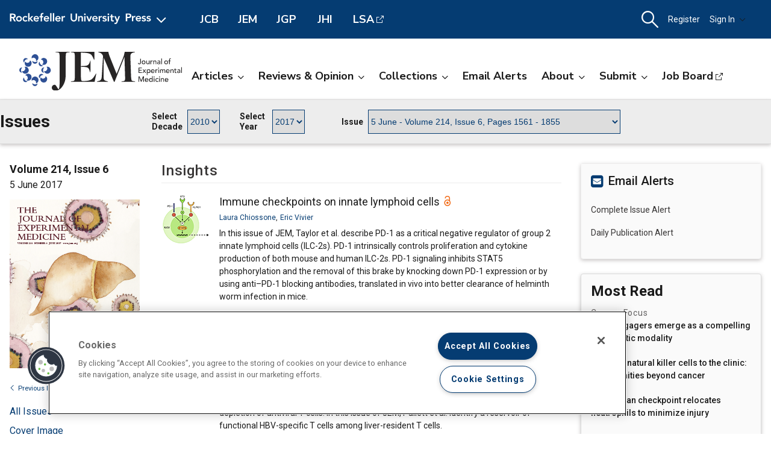

--- FILE ---
content_type: text/html; charset=utf-8
request_url: https://rupress.org/jem/issue/214/6
body_size: 41920
content:




<!DOCTYPE html>

<html lang="en" class="no-js">

<head>
    <!-- charset must appear in the first 1024 bytes of the document -->
    <meta http-equiv="Content-Type" content="text/html; charset=utf-8" />
        <title>Volume 214 Issue 6 | Journal of Experimental Medicine | Rockefeller University Press</title>
        



        <script src="https://cookie-cdn.cookiepro.com/scripttemplates/otSDKStub.js" type="text/javascript" charset="UTF-8" data-domain-script="39c5a2de-fbb1-4ee4-82f8-a55723d5193e" class="cookiepro-otsdkstub"></script>
    <script type="text/javascript">
        function OptanonWrapper() {
            // Get initial OnetrustActiveGroups ids
            if (typeof OptanonWrapperCount == "undefined") {
                otGetInitialGrps();
            }

            //Delete cookies
            otDeleteCookie(otIniGrps);

            // Assign OnetrustActiveGroups to custom variable
            function otGetInitialGrps() {
                OptanonWrapperCount = '';
                otIniGrps = OnetrustActiveGroups;
            }

            function otDeleteCookie(iniOptGrpId) {
                var otDomainGrps = JSON.parse(JSON.stringify(Optanon.GetDomainData().Groups));
                var otDeletedGrpIds = otGetInactiveId(iniOptGrpId, OnetrustActiveGroups);
                if (otDeletedGrpIds.length != 0 && otDomainGrps.length != 0) {
                    for (var i = 0; i < otDomainGrps.length; i++) {
                        //Check if CustomGroupId matches
                        if (otDomainGrps[i]['CustomGroupId'] != '' && otDeletedGrpIds.includes(otDomainGrps[i]['CustomGroupId'])) {
                            for (var j = 0; j < otDomainGrps[i]['Cookies'].length; j++) {
                                // console.log("otDeleteCookie",otDomainGrps[i]['Cookies'][j]['Name'])
                                //Delete cookie
                                eraseCookie(otDomainGrps[i]['Cookies'][j]['Name']);
                            }
                        }

                        //Check if Hostid matches
                        if (otDomainGrps[i]['Hosts'].length != 0) {
                            for (var j = 0; j < otDomainGrps[i]['Hosts'].length; j++) {
                                //Check if HostId presents in the deleted list and cookie array is not blank
                                if (otDeletedGrpIds.includes(otDomainGrps[i]['Hosts'][j]['HostId']) && otDomainGrps[i]['Hosts'][j]['Cookies'].length != 0) {
                                    for (var k = 0; k < otDomainGrps[i]['Hosts'][j]['Cookies'].length; k++) {
                                        //Delete cookie
                                        eraseCookie(otDomainGrps[i]['Hosts'][j]['Cookies'][k]['Name']);
                                    }
                                }
                            }
                        }

                    }
                }
                otGetInitialGrps(); //Reassign new group ids
            }

            //Get inactive ids
            function otGetInactiveId(customIniId, otActiveGrp) {
                //Initial OnetrustActiveGroups
                // console.log("otGetInactiveId",customIniId)
                customIniId = customIniId.split(",");
                customIniId = customIniId.filter(Boolean);

                //After action OnetrustActiveGroups
                otActiveGrp = otActiveGrp.split(",");
                otActiveGrp = otActiveGrp.filter(Boolean);

                var result = [];
                for (var i = 0; i < customIniId.length; i++) {
                    if (otActiveGrp.indexOf(customIniId[i]) <= -1) {
                        result.push(customIniId[i]);
                    }
                }
                return result;
            }

            //Delete cookie
            function eraseCookie(name) {
                //Delete root path cookies
                domainName = window.location.hostname;
                document.cookie = name + '=; Max-Age=-99999999; Path=/;Domain=' + domainName;
                document.cookie = name + '=; Max-Age=-99999999; Path=/;';

                //Delete LSO incase LSO being used, cna be commented out.
                localStorage.removeItem(name);

                //Check for the current path of the page
                pathArray = window.location.pathname.split('/');
                //Loop through path hierarchy and delete potential cookies at each path.
                for (var i = 0; i < pathArray.length; i++) {
                    if (pathArray[i]) {
                        //Build the path string from the Path Array e.g /site/login
                        var currentPath = pathArray.slice(0, i + 1).join('/');
                        document.cookie = name + '=; Max-Age=-99999999; Path=' + currentPath + ';Domain=' + domainName;
                        document.cookie = name + '=; Max-Age=-99999999; Path=' + currentPath + ';';
                        //Maybe path has a trailing slash!
                        document.cookie = name + '=; Max-Age=-99999999; Path=' + currentPath + '/;Domain=' + domainName;
                        document.cookie = name + '=; Max-Age=-99999999; Path=' + currentPath + '/;';


                    }
                }

            }
        }
    </script>
                


<script type="text/javascript" src="https://play.cadmore.media/js/EMBED.js"></script>



        <script type='text/plain' defer src='//js.trendmd.com/trendmd.min.js' data-trendmdconfig='{"journal_id":"48467","element":"#trendmd-suggestions"}' class='optanon-category-C0002'></script>





    <script src="https://ajax.googleapis.com/ajax/libs/jquery/3.4.1/jquery.min.js" type="text/javascript"></script>
<script>window.jQuery || document.write('<script src="//cdn.rupress.org/Themes/Silver/app/js/jquery.3.4.1.min.js" type="text/javascript">\x3C/script>')</script>
<script src="//cdn.rupress.org/Themes/Silver/app/vendor/v-639023850849651547/jquery-migrate-3.1.0.min.js" type="text/javascript"></script>

    <script type='text/plain' src='https://platform-api.sharethis.com/js/sharethis.js#property=643701de45aa460012e1032e&amp;product=sop' async='async' class='optanon-category-C0004'></script>


    <meta name="viewport" content="width=device-width, initial-scale=1, maximum-scale=10" />

    
    <meta http-equiv="X-UA-Compatible" content="IE=Edge" />
    <!-- Turn off telephone number detection. -->
    <meta name="format-detection" content="telephone=no" />

<!-- Bookmark Icons -->
  <link rel="apple-touch-icon" sizes="180x180" href="//cdn.rupress.org/data/SiteBuilderAssets/Live/Images/JEM/apple-touch-icon1059627266.png">
  <link rel="icon" type="image/png" href="//cdn.rupress.org/data/SiteBuilderAssets/Live/Images/JEM/favicon-32x32865108269.png" sizes="32x32">
  <link rel="icon" type="image/png" href="//cdn.rupress.org/data/SiteBuilderAssetsOriginals/Live/Images/JEM/favicon-16x16.png" sizes="16x16">
  <link rel="mask-icon" href="//cdn.rupress.org/data/SiteBuilderAssets/Live/Images/JEM/safari-pinned-tab-99545995.svg" color="#5bbad5">
  <link rel="icon" href="//cdn.rupress.org/data/SiteBuilderAssets/Live/Images/JEM/favicon2044385071.ico">
  <meta name="theme-color" content="#002f65">


    


  <link rel="stylesheet" type="text/css" href="//cdn.rupress.org/Themes/Client/app/css/v-639037906363021641/site.min.css" />
  <link rel="stylesheet" type="text/css" href="//cdn.rupress.org/Themes/Silver/app/icons/v-639023850753836414/style.css" />
  <link rel="stylesheet" type="text/css" href="//cdn.rupress.org/Themes/Client/app/css/v-639023849865091238/bg_img.css" />

<link href="//fonts.googleapis.com/css?family=Roboto:400,400i,500,500i,700,700i|Nunito+Sans:400,700&display=swap" rel="stylesheet" />



            <link href="//cdn.rupress.org/data/SiteBuilderAssets/Live/CSS/JEM/v-639008256566193481/site.css" rel="stylesheet" type="text/css" />

            <script>
                (function (w, d, s, l, i) {
                    w[l] = w[l] || []; w[l].push({
                        'gtm.start':
                            new Date().getTime(), event: 'gtm.js'
                    }); var f = d.getElementsByTagName(s)[0],
                        j = d.createElement(s), dl = l != 'dataLayer' ? '&l=' + l : '';
                        j.async = true; j.src =
                        'https://www.googletagmanager.com/gtm.js?id=' + i + dl; f.parentNode.insertBefore(j, f);
                })(window, document, 'script', 'dataLayer', 'GTM-N6TD2M7');
            </script>
            <script>
                (function (w, d, s, l, i) {
                    w[l] = w[l] || []; w[l].push({
                        'gtm.start':
                            new Date().getTime(), event: 'gtm.js'
                    }); var f = d.getElementsByTagName(s)[0],
                        j = d.createElement(s), dl = l != 'dataLayer' ? '&l=' + l : '';
                        j.async = true; j.src =
                        'https://www.googletagmanager.com/gtm.js?id=' + i + dl; f.parentNode.insertBefore(j, f);
                })(window, document, 'script', 'dataLayer', 'GTM-K9P47KB');
            </script>

    

        <script type="text/javascript">
            var App = App || {};
            App.LoginUserInfo = {
                isInstLoggedIn: 0,
                isIndividualLoggedIn: 0
            };

            App.CurrentSubdomain = 'jem';
            App.SiteURL = 'rupress.org/jem';
        </script>
    
    
    


    <link rel="canonical" href="https://rupress.org/jem/issue/214/6" />






    <meta name="publish_date" content="2017-06-05" />

    <meta name="publish_image" content="//cdn.rupress.org/data/SiteBuilderAssets/Live/Images/JEM/JEM-title-1339577855.svg" />




    <script type="application/ld+json">
        {"@context":"https://schema.org","@type":"Periodical","@id":"https://rupress.org/jem/issue/214/6","datePublished":"2017-06-05","issueNumber":"6","isPartOf":{"@id":"https://rupress.org/jem","@type":"Periodical","volumeNumber":"214","name":"","publisher":{"@type":"Organization","name":"","logo":{"@type":"ImageObject","url":"//cdn.rupress.org/Themes/Client/app/img/favicons/favicon.ico"}},"issn":["1540-9538"]},"inLanguage":"en","copyrightHolder":"","copyrightYear":"2026","description":"Journal of Experimental Medicine (JEM) publishes papers providing novel conceptual insight into immunology, neuroscience, cancer biology, vascular biology, microbial pathogenesis, and stem cell biology. Est. 1896","thumbnailURL":"https://cdn.rupress.org/rup/content_public/journal/jem/issue/214/6/6/m_jem_214_6_cover.png?Expires=1831430890&Signature=[base64]~1DpRMWDqKdC-xhR3WCIUpvLS9yfQyUW-Q96nxNsMwdGVcV88l7BEHcg__&Key-Pair-Id=APKAIE5G5CRDK6RD3PGA","image:alt":"Issue Cover"}
    </script>
<meta property="og:site_name" content="" />
<meta property="og:title" content="" />
<meta property="og:description" content="Journal of Experimental Medicine (JEM) publishes papers providing novel conceptual insight into immunology, neuroscience, cancer biology, vascular biology, microbial pathogenesis, and stem cell biology. Est. 1896" />
<meta property="og:type" content="website" />
<meta property="og:url" content="" />
<meta property="og:updated_time" content="" />
<meta property="og:image" content="https://cdn.rupress.org/rup/content_public/journal/jem/issue/214/6/6/m_jem_214_6_cover.png?Expires=1831430890&Signature=[base64]~1DpRMWDqKdC-xhR3WCIUpvLS9yfQyUW-Q96nxNsMwdGVcV88l7BEHcg__&Key-Pair-Id=APKAIE5G5CRDK6RD3PGA" />
<meta property="og:image:url" content="https://cdn.rupress.org/rup/content_public/journal/jem/issue/214/6/6/m_jem_214_6_cover.png?Expires=1831430890&Signature=[base64]~1DpRMWDqKdC-xhR3WCIUpvLS9yfQyUW-Q96nxNsMwdGVcV88l7BEHcg__&Key-Pair-Id=APKAIE5G5CRDK6RD3PGA" />
<meta property="og:image:secure_url" content="https://cdn.rupress.org/rup/content_public/journal/jem/issue/214/6/6/m_jem_214_6_cover.png?Expires=1831430890&Signature=[base64]~1DpRMWDqKdC-xhR3WCIUpvLS9yfQyUW-Q96nxNsMwdGVcV88l7BEHcg__&Key-Pair-Id=APKAIE5G5CRDK6RD3PGA" />
<meta property="og:image:alt" content="Issue Cover" />



    



    <script type="text/plain" async="async" src="https://securepubads.g.doubleclick.net/tag/js/gpt.js" class='optanon-category-C0004'></script>

    <script>
        var SCM = SCM || {};
        SCM.pubGradeAdsEnabled = false;
    </script>

<script>
    var googletag = googletag || {};
    googletag.cmd = googletag.cmd || [];

    googletag.cmd.push(function () {
    googletag.pubads().disableInitialLoad();

    

        
        var keys = ["hum_rup_ad_personalization"];
        keys.forEach(x =>
        {
            var item = localStorage[x];
            if (item)
            {
                var allTargets = JSON.parse(item);
                Object.keys(allTargets).forEach(k => {
                    googletag.pubads().setTargeting(k, allTargets[k]);
                })
            }
        })
        
    });
</script>
    


    




</head>

<body data-sitename="journalofexperimentalmedicine" class="off-canvas pg_Issue pg_issue   " theme-jem data-sitestyletemplate="Journal" >
            <noscript>
                <iframe  src="https://www.googletagmanager.com/ns.html?id=GTM-N6TD2M7"
                        height="0" width="0" style="display:none;visibility:hidden"></iframe>
            </noscript>
            <noscript>
                <iframe  src="https://www.googletagmanager.com/ns.html?id=GTM-K9P47KB"
                        height="0" width="0" style="display:none;visibility:hidden"></iframe>
            </noscript>
            <a href="#skipNav" class="skipnav">Skip to Main Content</a>
<input id="hdnSiteID" name="hdnSiteID" type="hidden" value="1000003" /><input id="hdnAdDelaySeconds" name="hdnAdDelaySeconds" type="hidden" value="3000" /><input id="hdnAdConfigurationTop" name="hdnAdConfigurationTop" type="hidden" value="basic" /><input id="hdnAdConfigurationRightRail" name="hdnAdConfigurationRightRail" type="hidden" value="basic" />
    




<section class="master-header row vt-site-header">

    <div class="ad-banner js-ad-banner">
    <div class="widget-AdBlock widget-instance-HeaderAd" 
         data-widget-name="AdBlock" 
         data-widget-instance="HeaderAd">
            <input type="hidden"
           class="hfAdBlockInfo"
           data-divid="div-gpt-ad-1560367956026-0"
           data-slotname="/205143392/JEM_leaderboards_site-wide"
           data-targetname=""
           data-sizes="[[728, 90]]"
           data-enabled-on-mobile="False"
           data-adprovider-typeid="1"
           data-accountid=""
           data-outofpagead="False"
           data-sticky-time="5"
           data-lazyloaded="False"
           data-position-keyword=""
           data-skip-size-mapping="False"
           data-wps-adsize-number="0"
           data-wps-network-id="0"
           data-wps-site-id="0"
           data-wps-zone-ids=""
           data-wps-brandlock-keyword=""
           data-tapnative-aid=""
           data-tapnative-div-id=""/>
    <div class="adblock-wrap js-adblock-wrap " style="width:728px;">
                    <p class="adblock-advertisement-text js-adblock-advertisement-text hide">Advertisement</p>

<div id="div-gpt-ad-1560367956026-0" adslot="/205143392/JEM_leaderboards_site-wide" class="adblock-slot-placeholder js-adblock" style="width:728px; height:90px;"></div>


    </div>

 
    </div>

    </div>

    <div class="widget-SitePageHeader widget-instance-SitePageHeader" 
         data-widget-name="SitePageHeader" 
         data-widget-instance="SitePageHeader">
            <div class="site-theme-header">
        <div class="site-theme-header_contents global-nav-base">


<div class="global-nav">
            <a class="js-dropdown-trigger global-nav-trigger" href="javascript:;">
            <picture>
                <source media="(min-width: 601px)" srcset="//cdn.rupress.org/UI/app/svg/umbrella/logo.svg">
                <img class="logo-JournalofExperimentalMedicine site-theme-header-image" src="//cdn.rupress.org/UI/app/svg/umbrella/logo.svg" alt="Rockefeller University Press Logo" />
            </picture>
                <i class="icon-general_arrow-down arrow-icon"><span class="screenreader-text">Open Menu</span></i>
        </a>
        <nav class="navbar-menu global-nav-dropdown js-dropdown">
            <div class="site-theme-header-logo">
                <a href="/" class="site-theme-header-image-wrap">
                        <picture>
                            <source media="(min-width: 601px)" srcset="//cdn.rupress.org/UI/app/svg/umbrella/logo-alternate.svg">
                            <img class="logo-JournalofExperimentalMedicine site-theme-header-image" src="//cdn.rupress.org/UI/app/svg/umbrella/logo-alternate.svg" alt="Rockefeller University Press Logo" />
                        </picture>
                </a>
                <a href="javascript:;" class="icon-general-close menu-close js-menu-close"><span class="screenreader-text">Close</span></a>
            </div>
                    <ul class="site-menu site-menu-lvl-0 js-theme-dropdown">
                <li class="site-menu-item site-menu-lvl-0 site-menu-item-About-the-Press " id="site-menu-item-38003">
                        <a href="javascript:;" class="nav-link js-theme-dropdown-trigger" aria-expanded="false">About the Press <i class="icon-general_arrow-down arrow-icon"><span class="screenreader-text">Open Menu</span></i></a>

                            <ul class="site-menu site-menu-lvl-1 js-theme-dropdown">
                <li class="site-menu-item site-menu-lvl-1 site-menu-item-Our-Philosophy " id="site-menu-item-38005">
                        <a href="/pages/our-philosophy" class="nav-link" >Our Philosophy                      </a>

                    
                </li>
                <li class="site-menu-item site-menu-lvl-1 site-menu-item-Our-Staff " id="site-menu-item-38006">
                        <a href="/pages/our-staff" class="nav-link" >Our Staff                      </a>

                    
                </li>
                <li class="site-menu-item site-menu-lvl-1 site-menu-item-Our-History " id="site-menu-item-38007">
                        <a href="/pages/our-history" class="nav-link" >Our History                      </a>

                    
                </li>
                <li class="site-menu-item site-menu-lvl-1 site-menu-item-About-the-University " id="site-menu-item-38008">
                        <a href="https://www.rockefeller.edu/about/" class="nav-link" target=&quot;_blank&quot;>About the University <span class="screenreader-text">Open External Link</span>                     </a>

                    
                </li>
                <li class="site-menu-item site-menu-lvl-1 site-menu-item-Contact-Us " id="site-menu-item-38009">
                        <a href="/pages/contact-us" class="nav-link" >Contact Us                      </a>

                    
                </li>
                <li class="site-menu-item site-menu-lvl-1 site-menu-item-Advertise " id="site-menu-item-38010">
                        <a href="/pages/advertise" class="nav-link" >Advertise                      </a>

                    
                </li>
        </ul>

                </li>
                <li class="site-menu-item site-menu-lvl-0 site-menu-item-For-Librarians " id="site-menu-item-38011">
                        <a href="/journals" class="nav-link" >For Librarians                      </a>

                    
                </li>
                <li class="site-menu-item site-menu-lvl-0 site-menu-item-Rights-&amp;-Permissions " id="site-menu-item-38004">
                        <a href="javascript:;" class="nav-link js-theme-dropdown-trigger" aria-expanded="false">Rights &amp; Permissions <i class="icon-general_arrow-down arrow-icon"><span class="screenreader-text">Open Menu</span></i></a>

                            <ul class="site-menu site-menu-lvl-1 js-theme-dropdown">
                <li class="site-menu-item site-menu-lvl-1 site-menu-item-Permissions-&amp;-Licensing " id="site-menu-item-38012">
                        <a href="/pages/permissions-and-licensing" class="nav-link" >Permissions &amp; Licensing                      </a>

                    
                </li>
                <li class="site-menu-item site-menu-lvl-1 site-menu-item-Copyright-Agent " id="site-menu-item-38013">
                        <a href="https://www.rockefeller.edu/about/dmca/" class="nav-link" target=&quot;_blank&quot;>Copyright Agent <span class="screenreader-text">Open External Link</span>                     </a>

                    
                </li>
                <li class="site-menu-item site-menu-lvl-1 site-menu-item-Publication-Fees " id="site-menu-item-38014">
                        <a href="/pages/publication-fees-and-choices" class="nav-link" >Publication Fees                      </a>

                    
                </li>
                <li class="site-menu-item site-menu-lvl-1 site-menu-item-License-to-Publish:-Gold-OA " id="site-menu-item-38015">
                        <a href="/pages/license-to-publish-open-access" class="nav-link" >License to Publish: Gold OA                      </a>

                    
                </li>
                <li class="site-menu-item site-menu-lvl-1 site-menu-item-License-to-Publish:-Green-OA " id="site-menu-item-38016">
                        <a href="/pages/license-to-publish-green" class="nav-link" >License to Publish: Green OA                      </a>

                    
                </li>
                <li class="site-menu-item site-menu-lvl-1 site-menu-item-Privacy-Policy " id="site-menu-item-38017">
                        <a href="/pages/privacy-policy" class="nav-link" >Privacy Policy                      </a>

                    
                </li>
        </ul>

                </li>
                <li class="site-menu-item site-menu-lvl-0 site-menu-item-Books " id="site-menu-item-38018">
                        <a href="https://books.rupress.org" class="nav-link" target=&quot;_blank&quot;>Books <span class="screenreader-text">Open External Link</span>                     </a>

                    
                </li>
                <li class="site-menu-item site-menu-lvl-0 site-menu-item-Job-Board " id="site-menu-item-38019">
                        <a href="https://rupress.careerwebsite.com/" class="nav-link" target=&quot;_blank&quot;>Job Board <span class="screenreader-text">Open External Link</span>                     </a>

                    
                </li>
                <li class="site-menu-item site-menu-lvl-0 site-menu-item-JCB site-menu-item-umbrellasisterjournal" id="site-menu-item-38020">
                        <a href="/jcb" class="nav-link" >JCB  <span class="site-menu-item-description">Journal of Cell Biology</span>                    </a>

                    
                </li>
                <li class="site-menu-item site-menu-lvl-0 site-menu-item-JEM site-menu-item-umbrellasisterjournal" id="site-menu-item-38021">
                        <a href="/jem" class="nav-link" >JEM  <span class="site-menu-item-description">Journal of Experimental Medicine</span>                    </a>

                    
                </li>
                <li class="site-menu-item site-menu-lvl-0 site-menu-item-JGP site-menu-item-umbrellasisterjournal" id="site-menu-item-38022">
                        <a href="/jgp" class="nav-link" >JGP  <span class="site-menu-item-description">Journal of General Physiology</span>                    </a>

                    
                </li>
                <li class="site-menu-item site-menu-lvl-0 site-menu-item-JHI site-menu-item-umbrellasisterjournal" id="site-menu-item-38023">
                        <a href="/jhi" class="nav-link" >JHI  <span class="site-menu-item-description">Journal of Human Immunity</span>                    </a>

                    
                </li>
                <li class="site-menu-item site-menu-lvl-0 site-menu-item-LSA site-menu-item-umbrellasisterjournal" id="site-menu-item-38024">
                        <a href="http://www.life-science-alliance.org/" class="nav-link" target=&quot;_blank&quot;>LSA <span class="screenreader-text">Open External Link</span> <span class="site-menu-item-description">Life Science Alliance</span>                    </a>

                    
                </li>
        </ul>

        </nav>
        <div class="sister-sites">
            <div class="sister-site ">
                <a href="/JCB" target="" class="">JCB</a>
            </div>
            <div class="sister-site ">
                <a href="/JEM" target="" class="">JEM</a>
            </div>
            <div class="sister-site ">
                <a href="/JGP" target="" class="">JGP</a>
            </div>
            <div class="sister-site ">
                <a href="/JHI" target="" class="">JHI</a>
            </div>
            <div class="sister-site ">
                <a href="http://www.life-science-alliance.org/" target="_blank" class="external-link">LSA</a>
            </div>
    </div>

</div>



    <input type="hidden" class="hfEnableEnhancedAutoSuggest" value="false" name="searchScope" aria-hidden="true" />
        <div class="mobile-menu-trigger_wrap mobile-search_wrap">
            <a href="javascript:;"
               class="mobile-search_toggle at-search-toggle"
               role="button"
               aria-expanded="false"
               data-theme-dropdown-trigger="search-dropdown"><i class="icon-menu_search"><span class="screenreader-text">Search Dropdown Menu</span></i></a>
        </div>
    <div class="navbar-search-container mobile-dropdown search-dropdown" data-theme-dropdown="search-dropdown">
        <div class="navbar-search">
            <form class="microsite-search js-MicrositeSearch" aria-label="header search">
                <fieldset class="searchbar-fieldset">
                    <legend><span class="screenreader-text">header search</span></legend>
                    <div class="navbar-search-input_wrap">
                        <label for="MicrositeSearchTerm-SitePageHeader"><span class="screenreader-text">search input</span></label>
                        
                        <input class="navbar-search-input microsite-search-term at-microsite-search-term search-term-autosuggest"
                               data-autosuggest-hint="micrositeSearchTermInputHint-SitePageHeader"
                               data-autosuggest-results="micrositeAutoCompleteResults-SitePageHeader"
                               data-autosuggest-id="MicrositeSearchTerm-SitePageHeader"
                               data-searchfilter="search-filter-SitePageHeader"
                               placeholder="Search..."
                               type="text" maxlength="255"
                                 autocomplete="off"                                 id="MicrositeSearchTerm-SitePageHeader"
                               title="search input">
                        
                        <input type="hidden" name="hfAutoCompleteMaxResults" class="hfAutoCompleteMaxResults" value="6" aria-hidden="true" />
                        <input type="hidden" name="hfSolrAutoSuggestMinimumCharactersLength" class="hfSolrAutoSuggestMinimumCharactersLength" value="2" aria-hidden="true" />
                        <input type="hidden" name="hfSolrJournalName" class="hfSolrJournalName" value="" aria-hidden="true" />
                        <input type="hidden" name="hfSolrJournalID" class="hfSolrJournalID" value="" aria-hidden="true" />
                        <label for="micrositeSearchTermInputHint-SitePageHeader">
                            <span class="screenreader-text">Search input auto suggest</span>
                        </label>
                        <input type="text"
                               id="micrositeSearchTermInputHint-SitePageHeader"
                               data-autosuggest-id="micrositeSearchTermInputHint-SitePageHeader"
                               class="microsite-search-term-input-hint"
                               autocomplete="off" />
                        <ul data-autosuggest-id="micrositeAutoCompleteResults-SitePageHeader" class="term-list hidden"></ul>
                    </div>
                        <div class="navbar-search-filter_wrap">
                            <label for="navbar-search-filter-site-SitePageHeader">
                                <span class="screenreader-text">filter your search</span>
                            </label>
                            <select class="navbar-search-filter navbar-search-filter-site at-navbar-search-filter" id="navbar-search-filter-site-SitePageHeader" data-autosuggest-id="search-filter-SitePageHeader">
<option class="header-search-bar-filters-item" value="/search-results?page=1&q={searchQuery}" data-siteid="0" >All Content</option><option class="header-search-bar-filters-item" value="/journals/search-results?page=1&q={searchQuery}&fl_SiteID=3&allJournals=1" data-siteid="3" >All Journals</option><option class="header-search-bar-filters-item selected" value="/jem/search-results?page=1&q={searchQuery}&fl_SiteID=1000003" data-siteid="1000003" selected>Journal of Experimental Medicine</option>                            </select>
                        </div>
                    <div class="navbar-search-submit_wrap">
                        <a href="javascript:;" class="microsite-search-icon navbar-search-submit icon-menu_search"><span class="screenreader-text">Search</span></a>
                    </div>
                </fieldset>
            </form><!-- /#MicrositeSearch -->
        </div><!-- /.navbar-search -->
<div class="navbar-search-advanced">
    <a href="/advanced-search" class="advanced-search">Advanced Search</a>
</div>    </div><!-- /.navbar-search-container -->

<input type="hidden" name="parentSiteName" class="hfParentSiteName" value="Journals Gateway" aria-hidden="true" />
<input type="hidden" class="hfSolrMaxAllowSearchChar" value="100" aria-hidden="true" />
<input type="hidden" class="hfJournalShortName" value="" aria-hidden="true" />
<input type="hidden" class="hfSearchPlaceholder" value="" aria-hidden="true" />
<input type="hidden" name="hfGlobalSearchSiteURL" class="hfGlobalSearchSiteURL" value="" aria-hidden="true" />
<input type="hidden" name="hfSearchSiteURL" id="hfSiteURL" value="rupress.org/jem" aria-hidden="true" />
<input type="hidden" class="hfQuickSearchUrl" value="/jem/search-results?page=1&amp;q={searchQuery}&amp;fl_SiteID=1000003" aria-hidden="true" />
<script type="text/javascript">
    (function () {
        var hfSiteUrl = document.getElementById('hfSiteURL');
        var siteUrl = hfSiteUrl.value;
        var subdomainIndex = siteUrl.indexOf('/');

        hfSiteUrl.value = location.host + (subdomainIndex >= 0 ? siteUrl.substring(subdomainIndex) : '');
    })();
</script>

    <div class="tablet-menu-trigger_wrap">
        <!-- MOBILE SHOPPING CART ICON -->
        <a href="javascript:;"
           class="tablet-sign-in"
           data-theme-dropdown-trigger="tablet-user-dropdown"
           aria-controls="tablet-user-dropdown"
           aria-expanded="false"><i class="icon-menu_account"><span class="screenreader-text">User Tools Dropdown</span></i></a>
    </div>
<div class="site-theme-header-menu-item_wrap tablet-menu" id="tablet-user-dropdown" data-theme-dropdown="tablet-user-dropdown">
    <!-- DESKTOP SHOPPING CART ICON -->

    <!-- DESKTOP REGISTRATION -->
        <div class="site-theme-header-menu-item"><a href="/my-account/register?siteId=1000003&amp;returnUrl=%2fjem%2fissue%2f214%2f6" class="register at-register js-register-user-modals">Register</a></div>

    <!-- DESKTOP INSTITUTIONS -->

        <!-- DESKTOP SIGN IN -->
        <div class="site-theme-header-menu-item not-authenicated">
            <a href="javascript:;"
                class="dropdown-toggle signin at-signin-dropdown at-signin-username"
                id="header-account-info-user-fullname"
                data-login-location="/SignIn/LoginForm/LoginFormPopup?returnUrl="
                data-theme-dropdown-trigger="sign-in-dropdown"
                aria-controls="sign-in-dropdown"
                aria-expanded="false"
                rel=nofollow>
                
Sign In                <i class="icon-general_arrow-down arrow-icon"><span class="screenreader-text">Open Menu</span></i>
            </a>
            <div class="dropdown-panel dropdown-panel-signin dropdown-panel-form at-signin-dropdown-panel" id="sign-in-dropdown" data-theme-dropdown="sign-in-dropdown">
                <div class="spinner"></div>
            </div><!-- /.dropdown-panel -->
        </div>

</div>
        </div><!-- /.site-theme-header_content -->
    </div><!-- /.site-theme-header- -->


    <div class="journal-header journal-bg">
        <div class="journal-header_content ">

    <div class="journal-logo_wrap">
        <a href="//rupress.org/jem" class="journal-logo-link">
            <picture>
                <source media="(min-width: 601px)" srcset="//cdn.rupress.org/data/SiteBuilderAssets/Live/Images/JEM/JEM-title-1339577855.svg">
                <img class="logo-JournalofExperimentalMedicine journal-logo" src="//cdn.rupress.org/data/SiteBuilderAssets/Live/Images/JEM/JEM-title-1339577855.svg" alt="Journal of Experimental Medicine" />
            </picture>
        </a>
    </div>

            


<div class="navbar-menu_wrap">
            <a class="mobile-site-menu-toggle" data-theme-dropdown-trigger="microsite-nav-menu" aria-controls="microsite-nav-menu" aria-expanded="false" href="javascript:;"><i class="icon-menu_hamburger"><span class="screenreader-text">Toggle Menu</span></i><span class="tablet-menu-label">Menu</span></a>
            <nav class="navbar-menu" id="microsite-nav-menu" data-theme-dropdown="microsite-nav-menu">
                    <ul class="site-menu site-menu-lvl-0 js-theme-dropdown">
<li class="site-menu-item site-menu-lvl-0 " id="site-menu-item-38253">
        <a href="javascript:;" class="nav-link js-theme-dropdown-trigger" aria-expanded="false">Articles<i class="nav-arrow icon-general_arrow-down arrow-icon"><span class="screenreader-text">Open Menu</span></i></a>
        <ul class="site-menu site-menu-lvl-1 js-theme-dropdown">
<li class="site-menu-item site-menu-lvl-1 " id="site-menu-item-38258">
        <a href="/jem/search-results?page=1&amp;q=&amp;fl_SiteID=1000003&amp;sort=Date+-+Newest+First&amp;f_ContentType=Journal+Articles" class="nav-link" >Newest Articles</a>
    </li> <li class="site-menu-item site-menu-lvl-1 " id="site-menu-item-38259">
        <a href="/jem/issue" class="nav-link" >Current Issue</a>
    </li> <li class="site-menu-item site-menu-lvl-1 " id="site-menu-item-38260">
        <a href="/jem/issue-covers" class="nav-link" >Browse Archive</a>
    </li> <li class="site-menu-item site-menu-lvl-1 " id="site-menu-item-38261">
        <a href="/jem/pages/browse-by-topic" class="nav-link" >Browse by Topic</a>
    </li>     </ul>
 </li> <li class="site-menu-item site-menu-lvl-0 " id="site-menu-item-38254">
        <a href="javascript:;" class="nav-link js-theme-dropdown-trigger" aria-expanded="false">Reviews &amp; Opinion<i class="nav-arrow icon-general_arrow-down arrow-icon"><span class="screenreader-text">Open Menu</span></i></a>
        <ul class="site-menu site-menu-lvl-1 js-theme-dropdown">
<li class="site-menu-item site-menu-lvl-1 " id="site-menu-item-38262">
        <a href="/jem/search-results?page=1&amp;q=&amp;fl_SiteID=1000003&amp;sort=Date+-+Newest+First&amp;&amp;exPrm_fq=TocCategories:&quot;editorial&quot;" class="nav-link" >Editorials</a>
    </li> <li class="site-menu-item site-menu-lvl-1 " id="site-menu-item-38263">
        <a href="/jem/search-results?page=1&amp;q=&amp;fl_SiteID=1000003&amp;sort=Date+-+Newest+First&amp;&amp;exPrm_fq=TocCategories:&quot;found+in+translation&quot;" class="nav-link" >Found in Translation</a>
    </li> <li class="site-menu-item site-menu-lvl-1 " id="site-menu-item-38264">
        <a href="/jem/search-results?page=1&amp;q=&amp;fl_SiteID=1000003&amp;sort=Date+-+Newest+First&amp;&amp;exPrm_fq=TocCategories:&quot;insights&quot;" class="nav-link" >Insights</a>
    </li> <li class="site-menu-item site-menu-lvl-1 " id="site-menu-item-38265">
        <a href="/jem/search-results?page=1&amp;q=&amp;fl_SiteID=1000001&amp;sort=Date+-+Newest+First&amp;&amp;exPrm_fq=TocCategories:%22people+%26+ideas%22;" class="nav-link" >People &amp; Ideas</a>
    </li> <li class="site-menu-item site-menu-lvl-1 " id="site-menu-item-38266">
        <a href="/jem/search-results?page=1&amp;q=&amp;fl_SiteID=1000003&amp;sort=Date+-+Newest+First&amp;&amp;exPrm_fq=TocCategories:&quot;perspective&quot;" class="nav-link" >Perspectives</a>
    </li> <li class="site-menu-item site-menu-lvl-1 " id="site-menu-item-38267">
        <a href="/jem/search-results?page=1&amp;q=&amp;fl_SiteID=1000003&amp;sort=Date+-+Newest+First&amp;&amp;exPrm_fq=TocCategories:&quot;review&quot;" class="nav-link" >Reviews</a>
    </li> <li class="site-menu-item site-menu-lvl-1 " id="site-menu-item-38268">
        <a href="/jem/search-results?page=1&amp;q=&amp;fl_SiteID=1000003&amp;sort=Date+-+Newest+First&amp;&amp;exPrm_fq=TocCategories:&quot;viewpoint&quot;" class="nav-link" >Viewpoint</a>
    </li>     </ul>
 </li> <li class="site-menu-item site-menu-lvl-0 " id="site-menu-item-38255">
        <a href="javascript:;" class="nav-link js-theme-dropdown-trigger" aria-expanded="false">Collections<i class="nav-arrow icon-general_arrow-down arrow-icon"><span class="screenreader-text">Open Menu</span></i></a>
        <ul class="site-menu site-menu-lvl-1 js-theme-dropdown">
<li class="site-menu-item site-menu-lvl-1 " id="site-menu-item-38269">
        <a href="/jem/collection/21131/Journal-Based-CME-Activities-with-Journal-of" class="nav-link" >CME Articles</a>
    </li> <li class="site-menu-item site-menu-lvl-1 " id="site-menu-item-38270">
        <a href="/jem/collections" class="nav-link" >Special Collections</a>
    </li> <li class="site-menu-item site-menu-lvl-1 " id="site-menu-item-38271">
        <a href="/jem/pages/special-focus" class="nav-link" >Special Focus</a>
    </li>     </ul>
 </li> <li class="site-menu-item site-menu-lvl-0 " id="site-menu-item-38272">
        <a href="/my-account/alerts" class="nav-link" >Email Alerts</a>
    </li> <li class="site-menu-item site-menu-lvl-0 " id="site-menu-item-38256">
        <a href="javascript:;" class="nav-link js-theme-dropdown-trigger" aria-expanded="false">About<i class="nav-arrow icon-general_arrow-down arrow-icon"><span class="screenreader-text">Open Menu</span></i></a>
        <ul class="site-menu site-menu-lvl-1 js-theme-dropdown">
<li class="site-menu-item site-menu-lvl-1 " id="site-menu-item-38273">
        <a href="/jem/pages/history" class="nav-link" >History</a>
    </li> <li class="site-menu-item site-menu-lvl-1 " id="site-menu-item-38274">
        <a href="/jem/pages/editors-and-staff" class="nav-link" >Editors &amp; Staff</a>
    </li> <li class="site-menu-item site-menu-lvl-1 " id="site-menu-item-38275">
        <a href="/jem/pages/advisory-editors" class="nav-link" >Advisory Editors</a>
    </li> <li class="site-menu-item site-menu-lvl-1 " id="site-menu-item-38276">
        <a href="/jem/pages/associate-editors" class="nav-link" >Associate Editors</a>
    </li> <li class="site-menu-item site-menu-lvl-1 " id="site-menu-item-38277">
        <a href="/jem/pages/reviewer-guidelines" class="nav-link" >Reviewer Guidelines</a>
    </li> <li class="site-menu-item site-menu-lvl-1 " id="site-menu-item-38278">
        <a href="/jem/pages/journal-metrics" class="nav-link" >Journal Metrics</a>
    </li> <li class="site-menu-item site-menu-lvl-1 " id="site-menu-item-38279">
        <a href="/pages/permissions-and-licensing" class="nav-link" >Policies &amp; Permissions</a>
    </li> <li class="site-menu-item site-menu-lvl-1 " id="site-menu-item-38280">
        <a href="/pages/advertise" class="nav-link" >Advertise</a>
    </li> <li class="site-menu-item site-menu-lvl-1 " id="site-menu-item-38281">
        <a href="/jem/pages/contact" class="nav-link" >Contact Us</a>
    </li> <li class="site-menu-item site-menu-lvl-1 " id="site-menu-item-38282">
        <a href="/pages/Privacy-Policy" class="nav-link" >Privacy Policy</a>
    </li>     </ul>
 </li> <li class="site-menu-item site-menu-lvl-0 " id="site-menu-item-38257">
        <a href="javascript:;" class="nav-link js-theme-dropdown-trigger" aria-expanded="false">Submit<i class="nav-arrow icon-general_arrow-down arrow-icon"><span class="screenreader-text">Open Menu</span></i></a>
        <ul class="site-menu site-menu-lvl-1 js-theme-dropdown">
<li class="site-menu-item site-menu-lvl-1 " id="site-menu-item-38283">
        <a href="https://jem.msubmit.net" class="nav-link" target=&quot;_blank&quot;>Submit<span class="screenreader-text">Open External Link</span></a>
    </li> <li class="site-menu-item site-menu-lvl-1 " id="site-menu-item-38284">
        <a href="/jem/pages/ifora" class="nav-link" >Instructions for Authors</a>
    </li> <li class="site-menu-item site-menu-lvl-1 " id="site-menu-item-38285">
        <a href="/jem/pages/publication-fees-and-access-options" class="nav-link" >Publication Fees</a>
    </li> <li class="site-menu-item site-menu-lvl-1 " id="site-menu-item-38286">
        <a href="/journals/pages/rup-read-and-publish-guide" class="nav-link" >Read &amp; Publish Author Guide</a>
    </li> <li class="site-menu-item site-menu-lvl-1 " id="site-menu-item-38287">
        <a href="https://www.editage.rupress.org/" class="nav-link" target=&quot;_blank&quot;>Author Services<span class="screenreader-text">Open External Link</span></a>
    </li>     </ul>
 </li> <li class="site-menu-item site-menu-lvl-0 " id="site-menu-item-38288">
        <a href="https://rupress.careerwebsite.com/" class="nav-link" target=&quot;_blank&quot;>Job Board<span class="screenreader-text">Open External Link</span></a>
    </li>     </ul>
 
            </nav>
</div><!-- /.navbar -->

        </div><!-- /.center-inner-row -->

    </div><!-- /.journal-header -->


<input id="routename" name="RouteName" type="hidden" value="jem" />

 
    </div>

</section>

<div id="main" class="content-main js-main ui-base">
    <section class="master-main row">
        <div class="content-main_content">
            <a href="#" id="skipNav" class="screenreader-text" tabindex="-1">Skip Nav Destination</a>
            

    <div class="widget-Lockss widget-instance-IssueBrowseByYear_Lockss" 
         data-widget-name="Lockss" 
         data-widget-instance="IssueBrowseByYear_Lockss">
         
    </div>

<div class="page-column-wrap">
    <div class="widget-IssueSelector widget-instance-IssueSelectorRails" 
         data-widget-name="IssueSelector" 
         data-widget-instance="IssueSelectorRails">
            <div class="issue-browse-top issue-dropdown-wrap">
        <div class="issue-browse-top_content">
            <h1 class="issue-page-title">Issues</h1>

            <div class="issue-browse-select_wrap decade">
                
                    <div class="issue-browse-decade-nav select-wrap">


                        <label for="DecadeList" class="issue-browse-by-year-label">Select Decade</label>
                        <div class="single-dropdown-wrap dropdown-decade">
                            <select id="DecadeList" class="issue-browse-decade-list issue-browse-select">
                                        <option class="issue-browse-option decade-entry" value="/jem/issue/223/1">2020</option>
                                        <option class="issue-browse-option decade-entry" value="/jem/issue/216/1" selected>2010</option>
                                        <option class="issue-browse-option decade-entry" value="/jem/issue/206/1">2000</option>
                                        <option class="issue-browse-option decade-entry" value="/jem/issue/189/1">1990</option>
                                        <option class="issue-browse-option decade-entry" value="/jem/issue/169/1">1980</option>
                                        <option class="issue-browse-option decade-entry" value="/jem/issue/149/1">1970</option>
                                        <option class="issue-browse-option decade-entry" value="/jem/issue/129/1">1960</option>
                                        <option class="issue-browse-option decade-entry" value="/jem/issue/109/1">1950</option>
                                        <option class="issue-browse-option decade-entry" value="/jem/issue/89/1">1940</option>
                                        <option class="issue-browse-option decade-entry" value="/jem/issue/69/1">1930</option>
                                        <option class="issue-browse-option decade-entry" value="/jem/issue/49/1">1920</option>
                                        <option class="issue-browse-option decade-entry" value="/jem/issue/29/1">1910</option>
                                        <option class="issue-browse-option decade-entry" value="/jem/issue/11/1">1900</option>
                                        <option class="issue-browse-option decade-entry" value="/jem/issue/4/1">1890</option>
                            </select>
                        </div>
                    </div><!-- /.issues-browse-decade-nav -->
                <div class="issue-browse-years-nav select-wrap">
                    <label for="YearsList" class="issue-browse-by-year-label">Select Year</label>
                    <div class="single-dropdown-wrap dropdown-year">
                        <select id="YearsList" class="issue-browse-year-list issue-browse-select at-issue-browse-select-year">
                                    <option class="issue-browse-option year-entry" value="/jem/issue/216/1">2019</option>
                                    <option class="issue-browse-option year-entry" value="/jem/issue/215/1">2018</option>
                                    <option class="issue-browse-option year-entry" value="/jem/issue/214/1" selected>2017</option>
                                    <option class="issue-browse-option year-entry" value="/jem/issue/213/1">2016</option>
                                    <option class="issue-browse-option year-entry" value="/jem/issue/212/1">2015</option>
                                    <option class="issue-browse-option year-entry" value="/jem/issue/211/1">2014</option>
                                    <option class="issue-browse-option year-entry" value="/jem/issue/210/1">2013</option>
                                    <option class="issue-browse-option year-entry" value="/jem/issue/209/1">2012</option>
                                    <option class="issue-browse-option year-entry" value="/jem/issue/208/1">2011</option>
                                    <option class="issue-browse-option year-entry" value="/jem/issue/207/1">2010</option>
                        </select>
                    </div>
                </div><!-- /.issue-browse-years-nav -->
                
                    <div class="issue-browse-issues-nav select-wrap">
                        <label for="IssuesList" class="issue-browse-by-issue-label">Issue</label>
                        <div class="single-dropdown-wrap dropdown-issue">
                            <select id="IssuesList" class="issue-browse-issues-list issue-browse-select at-issue-browse-select-issue">

                                        <option class="issue-browse-option issue-entry selected" value="/jem/issue/214/1" >1 January  - Volume 214, Issue 1, Pages 1 - 267</option>        
                                        <option class="issue-browse-option issue-entry selected" value="/jem/issue/214/2" >1 February  - Volume 214, Issue 2, Pages 269 - 567</option>        
                                        <option class="issue-browse-option issue-entry selected" value="/jem/issue/214/3" >6 March  - Volume 214, Issue 3, Pages 569 - 874</option>        
                                        <option class="issue-browse-option issue-entry selected" value="/jem/issue/214/4" >3 April  - Volume 214, Issue 4, Pages 875 - 1203</option>        
                                        <option class="issue-browse-option issue-entry selected" value="/jem/issue/214/5" >1 May  - Volume 214, Issue 5 (In Progress), Pages 1205 - 1559</option>        
                                        <option class="issue-browse-option issue-entry selected" value="/jem/issue/214/6" selected>5 June  - Volume 214, Issue 6, Pages 1561 - 1855</option>        
                                        <option class="issue-browse-option issue-entry selected" value="/jem/issue/214/7" >3 July  - Volume 214, Issue 7, Pages 1857 - 2167</option>        
                                        <option class="issue-browse-option issue-entry selected" value="/jem/issue/214/8" >7 August  - Volume 214, Issue 8, Pages 2169 - 2490</option>        
                                        <option class="issue-browse-option issue-entry selected" value="/jem/issue/214/9" >4 September  - Volume 214, Issue 9, Pages 2491 - 2811</option>        
                                        <option class="issue-browse-option issue-entry selected" value="/jem/issue/214/10" >2 October  - Volume 214, Issue 10, Pages 2813 - 3145</option>        
                                        <option class="issue-browse-option issue-entry selected" value="/jem/issue/214/11" >6 November  - Volume 214, Issue 11, Pages 3147 - 3466</option>        
                                        <option class="issue-browse-option issue-entry selected" value="/jem/issue/214/12" >4 December  - Volume 214, Issue 12, Pages 3467 - 3811</option>        

                            </select>
                        </div>
                    </div><!-- /.issue-browse-issues-nav -->
            </div>
        </div>
    </div><!-- /.issue-browse-top -->
 
    </div>
    <div class="widget-ArticleListAccess widget-instance-ArticleListAccess" 
         data-widget-name="ArticleListAccess" 
         data-widget-instance="ArticleListAccess">
            <script type="text/javascript">

        /*******************************************************************************
         * JS here is only being used to assign variables from values in the model
         * logic should be implemented in external JS files, like client.script.js
         *******************************************************************************/

        var SCM = SCM || {};
        var accessIcons = [{"id":42337,"icon":"icon-availability_open","title":"Open Access"},{"id":42340,"icon":"icon-availability_open","title":"Open Access"},{"id":42342,"icon":"icon-availability_open","title":"Open Access"},{"id":42345,"icon":"icon-availability_open","title":"Open Access"},{"id":42346,"icon":"icon-availability_open","title":"Open Access"},{"id":42361,"icon":"icon-availability_open","title":"Open Access"},{"id":42370,"icon":"icon-availability_open","title":"Open Access"},{"id":42371,"icon":"icon-availability_open","title":"Open Access"},{"id":42377,"icon":"icon-availability_open","title":"Open Access"},{"id":42364,"icon":"icon-availability_open","title":"Open Access"},{"id":42378,"icon":"icon-availability_open","title":"Open Access"},{"id":42356,"icon":"icon-availability_open","title":"Open Access"},{"id":42358,"icon":"icon-availability_open","title":"Open Access"},{"id":42363,"icon":"icon-availability_open","title":"Open Access"},{"id":42366,"icon":"icon-availability_open","title":"Open Access"},{"id":42375,"icon":"icon-availability_open","title":"Open Access"},{"id":42347,"icon":"icon-availability_open","title":"Open Access"},{"id":42351,"icon":"icon-availability_open","title":"Open Access"},{"id":42353,"icon":"icon-availability_open","title":"Open Access"},{"id":42360,"icon":"icon-availability_open","title":"Open Access"},{"id":42368,"icon":"icon-availability_open","title":"Open Access"},{"id":42373,"icon":"icon-availability_open","title":"Open Access"}];
        if (SCM.AccessIcons) {
            SCM.AccessIcons = SCM.AccessIcons.concat(accessIcons);
        } else {
            SCM.AccessIcons = accessIcons;
        }
        var accessAttributes =  [{"id":42337,"availableforpurchase":false},{"id":42340,"availableforpurchase":false},{"id":42342,"availableforpurchase":false},{"id":42345,"availableforpurchase":false},{"id":42346,"availableforpurchase":false},{"id":42361,"availableforpurchase":false},{"id":42370,"availableforpurchase":false},{"id":42371,"availableforpurchase":false},{"id":42377,"availableforpurchase":false},{"id":42364,"availableforpurchase":false},{"id":42378,"availableforpurchase":false},{"id":42356,"availableforpurchase":false},{"id":42358,"availableforpurchase":false},{"id":42363,"availableforpurchase":false},{"id":42366,"availableforpurchase":false},{"id":42375,"availableforpurchase":false},{"id":42347,"availableforpurchase":false},{"id":42351,"availableforpurchase":false},{"id":42353,"availableforpurchase":false},{"id":42360,"availableforpurchase":false},{"id":42368,"availableforpurchase":false},{"id":42373,"availableforpurchase":false}];
        if (SCM.AccessAttributes) {
            SCM.AccessAttributes = SCM.AccessAttributes.concat(accessAttributes);
        } else {
            SCM.AccessAttributes = accessAttributes;
        }
        
    </script>
 
    </div>

    <div class="issue-browse_content issue-grid-3">
<div id="InfoColumn" class="issue-browse-left-nav page-column page-column--left">


    <div class="info-inner-wrap can-stick">
        
        

        <div class="info-widget-wrap article-issue-info">
    <div class="widget-IssueInfo widget-instance-IssueOnRails_IssueInfoOnRails" 
         data-widget-name="IssueInfo" 
         data-widget-instance="IssueOnRails_IssueInfoOnRails">
        

<div class="article-info-wrap clearfix issue-info-rails">
<div class="volume-issue__wrap">
            <a href="/jem/issue/214/6">

        <span class="volume issue">Volume 214, Issue 6</span>

        </a>
</div><div class="ii-pub-date">
5 June 2017</div>
    
<div class="article-issue-img">
            <a href="/jem/issue/214/6">
                <img id="issueImage"
                     class="fb-featured-image at-coverimage"
                     src="https://cdn.rupress.org/rup/content_public/journal/jem/issue/214/6/6/m_jem_214_6_cover.png?Expires=1771382888&amp;Signature=cJjHLwJ0u7kAaaE5kqqh~0SntvVMBrat3kPu7KvjiqiFYWJCbRhYbchzPSxUzyEc~km-C04VtIj-GaMiZQOIKknHn2r4ePK8gWFhJGAjmGCsJfvmSlAztf1egql6i7uaDb4L1Rx5n734-k6S030Hkh4nbCfffO9aqAj3JDxmvBdFWZM06MOpAyiw4v1UytuW12GQuSTpxkrjS2R5Lwy9opHqS1zIUBdel-JxbiRU~Qzs89ZvwBiGaonq0fcdYKdS8P-DA1F3DjbH1R7unY~ycHaoxKWtJ9~wxdK4S8iorNwAjFVHibk91BF52yXXqO2LK3a4a~5qL6NPs9tuHP5g0A__&amp;Key-Pair-Id=APKAIE5G5CRDK6RD3PGA"
                     alt="Journal of Experimental Medicine Cover Image for Volume 214, Issue 6" />
                    </a>
</div>    <ul class ="inline-list">
            <li class="previous arrow">
                <a href="/jem/issue/214/5"><i class="icon-general_arrow-left"></i>Previous Issue</a>
            </li>
        
            <li class="next arrow">
                <a href="/jem/issue/214/7">Next Issue<i class="icon-general_arrow-right"></i></a>
            </li>
    </ul>
    <div class="widget-AllIssuesLink widget-instance-IssueOnRails_IssueInfoOnRails" 
         data-widget-name="AllIssuesLink" 
         data-widget-instance="IssueOnRails_IssueInfoOnRails">
        <div class="all-issues"><a href="/jem/issue/browse-by-year">All Issues</a></div> 
    </div>
    <div class="widget-IssueSupplementalLinks widget-instance-IssueOnRails_IssueInfoOnRails" 
         data-widget-name="IssueSupplementalLinks" 
         data-widget-instance="IssueOnRails_IssueInfoOnRails">
        <!-- Supplemental links-->
<div class="issue-supplemental-link-list-wrap">
        <ul class="issue-supplemental-link-list left-rail">
                            <li>
                    <a href="javascript:;" data-modal-source-id="cover-modal" aria-label="Open issue cover modal">
                        <span>Cover Image</span>
                    </a>
                    <div data-content-id="cover-modal" class="modal-only-content">
                        <h4 id="cover-modal-title" class="js-modal-label">Cover Image</h4>
                        <div class="IssueCoverFigure">
                                <img class="lazy" src="https://cdn.rupress.org/rup/content_public/journal/jem/issue/214/6/6/jem_214_6_coverfig.png?Expires=1771382888&amp;Signature=ZN2VsSZVlE3OSmh0lYwbH42J5FN6RYvH0yFN2TLqga4d2lwggi4g427dwIP~JKXv-3XZ2nTNCUlOP~K1PZO0MehmkJKMgmIriHPrFBRwCH-K3lI-8Q~n6SPv9y70lehvVBxHe2w8FQxVOZESrhPm4Vt0nbJmdgyQqdiULEZ9J2KZtoy8SS41TvM5f~5A3VjL33iDn2wT5DnSG5WsTf7yJyRmpsC1G-IfrjvREv3unqMWGb6lxk1RjdxV41-vipbVDocHZyi5wCH648xDUhjRGSE7yXuhAg4HpcTl027r-Gf~bHiWBEZQ1xY1lySCw-e5smvMoh5iJGa3v~29O5Efjw__&amp;Key-Pair-Id=APKAIE5G5CRDK6RD3PGA" data-src="https://cdn.rupress.org/rup/content_public/journal/jem/issue/214/6/6/jem_214_6_coverfig.png?Expires=1771382888&amp;Signature=ZN2VsSZVlE3OSmh0lYwbH42J5FN6RYvH0yFN2TLqga4d2lwggi4g427dwIP~JKXv-3XZ2nTNCUlOP~K1PZO0MehmkJKMgmIriHPrFBRwCH-K3lI-8Q~n6SPv9y70lehvVBxHe2w8FQxVOZESrhPm4Vt0nbJmdgyQqdiULEZ9J2KZtoy8SS41TvM5f~5A3VjL33iDn2wT5DnSG5WsTf7yJyRmpsC1G-IfrjvREv3unqMWGb6lxk1RjdxV41-vipbVDocHZyi5wCH648xDUhjRGSE7yXuhAg4HpcTl027r-Gf~bHiWBEZQ1xY1lySCw-e5smvMoh5iJGa3v~29O5Efjw__&amp;Key-Pair-Id=APKAIE5G5CRDK6RD3PGA" alt="Issue cover image" />
                        </div>
                        <div class="IssueCoverCaption">
                            <p><b>ON THE COVER</b><br>Pallett et al. identify a reservoir of functional HBV-specific T cells among liver-resident T cells. The cover image is an artistic representation of a liver infected with hepatitis B virus. Art work by Emilie Clarck (<a href="/cdn-cgi/l/email-protection" class="__cf_email__" data-cfemail="85c0e8ece9ece0c5e0e8ece9ece0e6e9e4f7e6eeabe6eae8">[email&#160;protected]</a>). <br>See page 1567</p>

                        </div>
                    </div>
                </li>
                                        <li>
                    <i class="icon-menu_pdf"><span class="screenreader-text">PDF Icon</span></i>
                    <a class="al-link pdf article-pdfLink openInAnotherWindow js-download-file-gtm-datalayer-event" 
                        data-doctype="issueTocPdf" data-issueno="6" data-volume ="214" target="_blank" href="https://cdn.rupress.org/rup/content_public/journal/jem/issue/214/6/6/toc.pdf?Expires=1771382888&amp;Signature=S7koyvx~bLKXKJLLtkqbnc44oFw7k18szBHIgTFM3dwFJpfux9Jsle~[base64]~MAtQqKbCvMcIb~peiU47D1VDQVHpFrCa56KRKKCgMI9u6XDVGQHtQ-PTjL7Q__&amp;Key-Pair-Id=APKAIE5G5CRDK6RD3PGA" rel=nofollow>
                        <i class="icon-file-pdf-small"><span class="screenreader-text">PDF Link</span></i><span>Table of Contents</span>
                    </a>
                </li>
                                                                <li>
                    <i class="icon-menu_pdf"><span class="screenreader-text">PDF Icon</span></i>
                    <a class="al-link pdf article-pdfLink openInAnotherWindow js-download-file-gtm-datalayer-event" target="_blank" 
                        data-doctype="issueEdBoardPdf" data-issueno="6" data-volume ="214" rel=nofollow href="https://cdn.rupress.org/rup/content_public/journal/jem/issue/214/6/6/ed_board.pdf?Expires=1771382888&amp;Signature=vACU0dHmFZS3eugjsVj-YGgFDOOtPSioklOl2bV4xdqjH9ADyLnaSdjfwc1leK49kwbU4AUe5PDpfPyaScbPBVeFmO4MrWl34Se8mViQMt9rA-K9CM-toPRmuof1fSzabYQDPmOhPKQwtgK5zNDVdIWG6oG4XHMeEElvZr0ZoX6BqzS-myN5zWLvEiliGazdwx~mXkBqqjWgikiUxwVR5nUOUIOXuwwXnLJQPddRtE5MDyo2AppVU7AeNZ7BdRzEfk7WA8xJpKVxeSi~suVOxAEaRclmedZcNsqoWoAt1ti5rVe9-Och1LhtWg-7b1GoaVHYzPQiuG5DVqsHlYmy0g__&amp;Key-Pair-Id=APKAIE5G5CRDK6RD3PGA">
                        <i class="icon-file-pdf-small"><span class="screenreader-text">PDF Link</span></i><span>Editorial Board</span>
                    </a>
                </li>
        </ul>
</div> <!-- /Supplemental links-->
 
    </div>

<div class="issue-info-details">
        <div class="issue-info-ISSN"><span class="issue-info-label">ISSN</span> 0022-1007</div>
            <div class="issue-info-EISSN"><span class="issue-info-label">EISSN</span> 1540-9538</div>
</div>
    <div class="widget-IssueJumpLinks widget-instance-IssueOnRails_IssueJumpLinks" 
         data-widget-name="IssueJumpLinks" 
         data-widget-instance="IssueOnRails_IssueJumpLinks">
        

<div id="scrollMenu" class="responsive-issue-nav">

    <button type="button" class="toggle-left-col__close btn-as-icon icon-general-close">
        <span class="screenreader-text">Close navigation menu</span>
    </button>

        <div class="in-this-issue-title">In this Issue</div>

    <!--desktop / tablet navigation -->
    <ul id="largeJumptoSection" class="artTypeJumpLinks list-issue-jumplinks">
        <li class="section-jump-link parent" link-destination="19-42378" data-level="1">
<div class="section-jump-link__link-wrap viewView">
    <a class="jumplink scrollTo" href="#19-42378">Insights</a>
</div>            
        </li>
        <li class="section-jump-link parent" link-destination="17-42361" data-level="1">
<div class="section-jump-link__link-wrap viewView">
    <a class="jumplink scrollTo" href="#17-42361">Brief Definitive Report</a>
</div>            
        </li>
        <li class="section-jump-link parent" link-destination="6-42375" data-level="1">
<div class="section-jump-link__link-wrap viewView">
    <a class="jumplink scrollTo" href="#6-42375">Article</a>
</div>            
        </li>


    </ul>
</div><!-- /#scrollMenu -->
 
    </div>

</div> 
    </div>

        </div>
    </div><!-- /.info-inner-wrap -->
</div><!-- /#InfoColumn .page-column-/-left -->


<div id="ContentColumn" class="page-column page-column--center center-content can-stick">
    <div class="widget-Issue">
        <div class="issue-browse-top issue-browse-mobile-nav">
            <button type="button" class="btn toggle-left-col toggle-left-col__issue">Issue Navigation</button>
        </div><!-- /.issue-browse-top .issue-browse-mobile-nav -->
        <div class="content-inner-wrap">
    <div class="widget-DynamicWidgetLayout widget-instance-Issue_TopRail" 
         data-widget-name="DynamicWidgetLayout" 
         data-widget-instance="Issue_TopRail">
        <div class="widget widget-dynamic " data-count="0">
    

    <div class="widget-dynamic-inner-wrap">


    </div>

</div> 
    </div>



            <div id="ArticleList">
    <div class="widget-IssueArticleList widget-instance-IssueOnRails_IssueArticleList" 
         data-widget-name="IssueArticleList" 
         data-widget-instance="IssueOnRails_IssueArticleList">
        


<div id="resourceTypeList-IssueOnRails_IssueArticleList" class="article-list-resources">
    <div class="section-container">
    <section >
                    <h4 id="19-42378" class="title articleClientType act-header" data-level="1" data-section-title="" data-magellan-destination="19-42378">
                Insights
            </h4>

                <div class="content al-article-list-group" data-section-content>



<div class="al-article-item-wrap al-normal">
<div class="al-article-items">
                    <div class="issue-featured-image">
                <a href="https://cdn.rupress.org/rup/content_public/journal/jem/214/6/10.1084_jem.20170763/6/jem_20170763_thumb.gif?Expires=1771382888&amp;Signature=1AFhk5qFT4xD4myS1n03XsKsGZ7-M~65-EVwQ9dbbIZGZt0Emh1AR3-bf2Z0DD97XxNQb1kX8ZIB6xRhCpnkvCLIpgm-eUULYktU5-biEwVVbwxSXuhj9IorqOWHVrr7KC46mxnbg6QoQ5ukkt~DsQ~dE-OvqTVAee3k0L25Ub65pkchKdHbo9iDAN0vEdakJf4dIHvYDuXN5oS~gg0vfyCn~ahAjmcd0DiXqTw15hfj3hYZ1E9Rj~DLp9jsOXPcWnDSEoUBGPHJ6CE6WiDQPf1rK7gSclAhtROka3uy5PXbHte42LRKBW~ZWajQpKf4uVlN56RhamN9MnFlp40o7Q__&amp;Key-Pair-Id=APKAIE5G5CRDK6RD3PGA"><img class="freezeframe lazy" src="/Themes/Silver/app/img/preloader.gif" data-src="https://cdn.rupress.org/rup/content_public/journal/jem/214/6/10.1084_jem.20170763/6/s_jem_20170763_thumb.gif?Expires=1771382888&amp;Signature=sT03KXmT9AZA9ny7cKbvlPlCvnwJw3iTvIZ6WdYmmGGcUCt3W9zsuA2R35LNWpiCiZ7cNA1YE91iVt8-kBPh2x2o3oJAeUf0AddNWlTtrq7eeIHA5vo5DPqIuWGOMIx3r23BN1v39JoMVnWQNwBJ0NfptBX0TPH8diwzImDYfjBJxAgV0d9~mSDAhX6EziaHQxiL6EWUx6v0vfQGtUW0bZ60-H0C0PVrxvzAyYGH1US3ljleHpNgMZC0meChY6lpiLWOSOdIfaRckz8Pvr5yojSZbucz610f8kRfrfT08bVA6eHK5cXQ10QYoTG4jFB8QH8rWdZ2pEl1zVdUWvqQ4A__&amp;Key-Pair-Id=APKAIE5G5CRDK6RD3PGA" alt="Featured Image"/></a>
            </div>
                <h5 class="customLink item-title" data-resource-id-access="42378">
        
        <a id="aria42378" href="/jem/article/214/6/1561/42378/Immune-checkpoints-on-innate-lymphoid-cells">Immune checkpoints on innate lymphoid cells</a>
        
    <i class="js-access-icon-placeholder"></i>
                            </h5><!-- /.customLink -->
    

        <div class="al-authors-list">
            <span class="wi-fullname brand-fg"><a rel="nofollow" href="/jem/search-results?f_Authors=Laura+Chiossone">Laura Chiossone</a></span><span class='al-author-delim'>,</span><span class="wi-fullname brand-fg"><a rel="nofollow" href="/jem/search-results?f_Authors=Eric+Vivier">Eric Vivier</a></span>
            
        </div>

    



            <div class="al-article-synopsis">
                <section class="abstract" aria-label="Main abstract"><p>In this issue of JEM, Taylor et al. describe PD-1 as a critical negative regulator of group 2 innate lymphoid cells (ILC-2s). PD-1 intrinsically controls proliferation and cytokine production of both mouse and human ILC-2s. PD-1 signaling inhibits STAT5 phosphorylation and the removal of this brake by knocking down PD-1 expression or by using anti–PD-1 blocking antibodies, translated in vivo into better clearance of helminth worm infection in mice.</p></section>
            </div>


    

<div class="badge-bar">
    <div class="resource-links-info">
                    <div class="item"><a id="aria42378fullText" href="/jem/article/214/6/1561/42378/Immune-checkpoints-on-innate-lymphoid-cells" class="viewArticleLink" aria-labelledby="aria42378fullText">View Article<span class="screenreader-text">titled, SCM.SharedControls.Infrastructure.TitleDisplayModel?.Text</span></a></div>
                




    </div>
</div>



    




    <div class="al-expanded-section" id="target42378" hidden></div>
</div><!-- /.al-article-items -->
</div><!-- /al-article-item-wrap al-normal -->



<div class="al-article-item-wrap al-normal">
<div class="al-article-items">
                    <div class="issue-featured-image">
                <a href="https://cdn.rupress.org/rup/content_public/journal/jem/214/6/10.1084_jem.20170842/6/jem_20170842_thumb.gif?Expires=1771382888&amp;Signature=UaDegjk9NCSAjH6FRlcQZy-pOmHZJsRU-wMFt8gm6IV4jPKmvOrayILkHnaN6fde-bjIAn16U1YFV~bn0~ZEj-VO97oXgQMyzWpADZUEnl93fiFlphDbp-vrHkwpz-xGFoKZPtQ5MFGJklonLPwxOFVbfuqA5Z6-QTONo2Pljv~faBKob-F~9SnlgTepOcoLiZilVT-iGovOOnyrnjlumqHkbfqOW2mm86iiTI5~~X90zfq-~aGj~EsKZgk1u7KPBGC8rPZAxEoEmaVwGjjgODWRzqLW8hLALWiFM-ou2HQ94qEA0oFaJqk9v9XPz5PCZ-R-YdOMKFPEQ9iB5zgsHw__&amp;Key-Pair-Id=APKAIE5G5CRDK6RD3PGA"><img class="freezeframe lazy" src="/Themes/Silver/app/img/preloader.gif" data-src="https://cdn.rupress.org/rup/content_public/journal/jem/214/6/10.1084_jem.20170842/6/s_jem_20170842_thumb.gif?Expires=1771382888&amp;Signature=4E0lno~cg4lqbrnIg0o1YNkmZdVekwKHdC9uda9Lq3azAjmwJAOUY6Udd7rX1S1wkksc~IZmQS3M-sw3xwLGpooksFVqYu732rHNQMFu-OgfysOfKj8HrVNOvTLBUUzSumKCN3y7lSnSb14~Jta40U2PC01iLghaih2PTL5J4J-ti81WwK34R0J1Vyk6wGDLu6mEkq~jgOyiDt-meuTBqnZdJzX0WUBz5llXPXaH5MdIc0YCE-8yT8u6LXYqhlq3mTzzTXDzTtGg0jwCoxpg8Q-L8F22s3EglpyNm3rhTmRq8cXBcRzgRQN1qtCmEObKtmKoa79o-kpBzsyLNDn3fg__&amp;Key-Pair-Id=APKAIE5G5CRDK6RD3PGA" alt="Featured Image"/></a>
            </div>
                <h5 class="customLink item-title" data-resource-id-access="42363">
        
        <a id="aria42363" href="/jem/article/214/6/1564/42363/Tissue-resident-T-cells-in-hepatitis-B-A-new">Tissue-resident T cells in hepatitis B: A new target for cure?</a>
        
    <i class="js-access-icon-placeholder"></i>
                            </h5><!-- /.customLink -->
    

        <div class="al-authors-list">
            <span class="wi-fullname brand-fg"><a rel="nofollow" href="/jem/search-results?f_Authors=Fabian+J.+Bolte">Fabian J. Bolte</a></span><span class='al-author-delim'>,</span><span class="wi-fullname brand-fg"><a rel="nofollow" href="/jem/search-results?f_Authors=Barbara+Rehermann">Barbara Rehermann</a></span>
            
        </div>

    



            <div class="al-article-synopsis">
                <section class="abstract" aria-label="Main abstract"><p>A hallmark of chronic hepatitis B virus (HBV) infection is the functional impairment and depletion of antiviral T cells. In this issue of JEM, Pallett et al. identify a reservoir of functional HBV-specific T cells among liver-resident T cells.</p></section>
            </div>


    

<div class="badge-bar">
    <div class="resource-links-info">
                    <div class="item"><a id="aria42363fullText" href="/jem/article/214/6/1564/42363/Tissue-resident-T-cells-in-hepatitis-B-A-new" class="viewArticleLink" aria-labelledby="aria42363fullText">View Article<span class="screenreader-text">titled, SCM.SharedControls.Infrastructure.TitleDisplayModel?.Text</span></a></div>
                




    </div>
</div>



    




    <div class="al-expanded-section" id="target42363" hidden></div>
</div><!-- /.al-article-items -->
</div><!-- /al-article-item-wrap al-normal -->
        </div>

        
    </section>
    <section >
                    <h4 id="17-42361" class="title articleClientType act-header" data-level="1" data-section-title="" data-magellan-destination="17-42361">
                Brief Definitive Report
            </h4>

                <div class="content al-article-list-group" data-section-content>



<div class="al-article-item-wrap al-normal">
<div class="al-article-items">
                    <div class="issue-featured-image">
                <a href="https://cdn.rupress.org/rup/content_public/journal/jem/214/6/10.1084_jem.20162115/6/jem_20162115_thumb.gif?Expires=1771382888&amp;Signature=l3MO1c7k0AUj0vzP48cK0BNIHdZvkPmzzXkXJzgflwwzUPrmbiVch1dpOAqvgTdgzR7CGZWZCtjaTP0u7B6THhtGT6WymG3aihGLOQUpHad~89vGhr63fY6nessFB3J6GizRzfhB1OO1wtI9LI~pkARLIR~ObsWEtihsIIUPlK8CKx~LKjJCrYgF~VyA6sRhbkUV4slHrVdmPLOoFjz8OKmqRfd3ZYyByr7gLjNxacCFsjy6DFHlJwq5OXc8vuaEu3wBjxWPhbcvijXrqsPbPFtj86K-bCSCT60igwFtbojWtTeFjv3zlq4gMzXYd68D~eG2m0BaBENr010KMvBBNQ__&amp;Key-Pair-Id=APKAIE5G5CRDK6RD3PGA"><img class="freezeframe lazy" src="/Themes/Silver/app/img/preloader.gif" data-src="https://cdn.rupress.org/rup/content_public/journal/jem/214/6/10.1084_jem.20162115/6/s_jem_20162115_thumb.gif?Expires=1771382888&amp;Signature=PjuS1wNXp12IUeFer3u9UYPYwFNzGnWYdzL7nRnbAdWI3Zv0vo0h9QOxfxmAtWN1LruOvyJIZELO61djx9FdSFSvLgoen9d5DKyBIBPbHms7x3z-Cmvb6iKNJ05~8gwxp63YrzpeM-JPNVJN2cPUTwd-3ZC6frybna3Dr~97GMCh2OLgKwJdzXdpdabAj7~75~2pNGywcSj8QDRQQOTKJW5Po3D09-no7mCrfOJVqAw0YHInB-Z3BIuF5h-0JUyIbKW2yV9lTOCicZOlKdOH4VaXiznSY1klZRT9G3SqMHzvf8-ab9WCJg4c~mtjVW3ErV50nCKQGn3lOBuGlu9Ncw__&amp;Key-Pair-Id=APKAIE5G5CRDK6RD3PGA" alt="Featured Image"/></a>
            </div>
                <h5 class="customLink item-title" data-resource-id-access="42361">
        
        <a id="aria42361" href="/jem/article/214/6/1567/42361/IL-2high-tissue-resident-T-cells-in-the-human">IL-2<sup>high</sup> tissue-resident T cells in the human liver: Sentinels for hepatotropic infection</a>
        
    <i class="js-access-icon-placeholder"></i>
                            </h5><!-- /.customLink -->
    
        <div class="special-collections-wrap">
                    <div>
                                <span>In Special Collection:</span>
                                <a href="https://rupress.org/jem/collection/62/Cytokines-2018">Cytokines 2018</a>
                                    <span>,</span>
                                <a href="https://rupress.org/jem/collection/72/JEM-Immunology-Collection-2018">JEM Immunology Collection 2018</a>

                    </div>

        </div>

        <div class="al-authors-list">
            <span class="wi-fullname brand-fg"><a rel="nofollow" href="/jem/search-results?f_Authors=Laura+J.+Pallett">Laura J. Pallett</a></span><span class='al-author-delim'>,</span><span class="wi-fullname brand-fg"><a rel="nofollow" href="/jem/search-results?f_Authors=Jessica+Davies">Jessica Davies</a></span><span class='al-author-delim'>,</span><span class="wi-fullname brand-fg"><a rel="nofollow" href="/jem/search-results?f_Authors=Emily+J.+Colbeck">Emily J. Colbeck</a></span><span class='al-author-delim'>,</span><span class="wi-fullname brand-fg"><a rel="nofollow" href="/jem/search-results?f_Authors=Francis+Robertson">Francis Robertson</a></span><span class='al-author-delim'>,</span><span class="wi-fullname brand-fg"><a rel="nofollow" href="/jem/search-results?f_Authors=Navjyot+Hansi">Navjyot Hansi</a></span><span class='al-author-delim'>,</span><span class="wi-fullname brand-fg"><a rel="nofollow" href="/jem/search-results?f_Authors=Nicholas+J.W.+Easom">Nicholas J.W. Easom</a></span><span class='al-author-delim'>,</span><span class="wi-fullname brand-fg"><a rel="nofollow" href="/jem/search-results?f_Authors=Alice+R.+Burton">Alice R. Burton</a></span><span class='al-author-delim'>,</span><span class="wi-fullname brand-fg"><a rel="nofollow" href="/jem/search-results?f_Authors=Kerstin+A.+Stegmann">Kerstin A. Stegmann</a></span><span class='al-author-delim'>,</span><span class="wi-fullname brand-fg"><a rel="nofollow" href="/jem/search-results?f_Authors=Anna+Schurich">Anna Schurich</a></span><span class='al-author-delim'>,</span><span class="wi-fullname brand-fg"><a rel="nofollow" href="/jem/search-results?f_Authors=Leo+Swadling">Leo Swadling</a></span><span class='al-author-delim'>,</span><span class="wi-fullname brand-fg"><a rel="nofollow" href="/jem/search-results?f_Authors=Upkar+S.+Gill">Upkar S. Gill</a></span><span class='al-author-delim'>,</span><span class="wi-fullname brand-fg"><a rel="nofollow" href="/jem/search-results?f_Authors=Victoria+Male">Victoria Male</a></span><span class='al-author-delim'>,</span><span class="wi-fullname brand-fg"><a rel="nofollow" href="/jem/search-results?f_Authors=TuVinh+Luong">TuVinh Luong</a></span><span class='al-author-delim'>,</span><span class="wi-fullname brand-fg"><a rel="nofollow" href="/jem/search-results?f_Authors=Amir+Gander">Amir Gander</a></span><span class='al-author-delim'>,</span><span class="wi-fullname brand-fg"><a rel="nofollow" href="/jem/search-results?f_Authors=Brian+R.+Davidson">Brian R. Davidson</a></span><span class='al-author-delim'>,</span><span class="wi-fullname brand-fg"><a rel="nofollow" href="/jem/search-results?f_Authors=Patrick+T.F.+Kennedy">Patrick T.F. Kennedy</a></span><span class='al-author-delim'>,</span><span class="wi-fullname brand-fg"><a rel="nofollow" href="/jem/search-results?f_Authors=Mala+K.+Maini">Mala K. Maini</a></span>
            
        </div>

    



            <div class="al-article-synopsis">
                <section class="abstract" aria-label="Main abstract"><p>Pallett et al. identify tissue-resident memory CD8 T cells compartmentalized in the healthy human liver that expand in controlled hepatotropic infection and can swiftly produce antiviral cytokines. This prototype may inform the development of liver-targeted T cell immunotherapy.</p></section>
            </div>


    

<div class="badge-bar">
    <div class="resource-links-info">
                    <div class="item"><a id="aria42361fullText" href="/jem/article/214/6/1567/42361/IL-2high-tissue-resident-T-cells-in-the-human" class="viewArticleLink" aria-labelledby="aria42361fullText">View Article<span class="screenreader-text">titled, SCM.SharedControls.Infrastructure.TitleDisplayModel?.Text</span></a></div>
                




    </div>
</div>



    




    <div class="al-expanded-section" id="target42361" hidden></div>
</div><!-- /.al-article-items -->
</div><!-- /al-article-item-wrap al-normal -->



<div class="al-article-item-wrap al-normal">
<div class="al-article-items">
                    <div class="issue-featured-image">
                <a href="https://cdn.rupress.org/rup/content_public/journal/jem/214/6/10.1084_jem.20161807/6/jem_20161807_thumb.gif?Expires=1771382888&amp;Signature=JkSXpzssK43MgHTGufwbROuBG70pU3FSVajj~r8zufucb4-c2nuHJ3mvOb3F2H02-9le92kG9acqScoWxz6KUfZ-R0lRJzT-c9szU6g61mCGRI~bxSCmra5ts7eDi0hdXXPCcsTHWb3fGgj4ap0jr1naq8M61YT-vNB6ixBgxZPIYj-6tGjD-TPlq1E3eig8~ZvyexQPDF5M14kxG~8KIcnf7SIK9eh~3b22CvO2061lzltO35hVYAeztEREAWUcCnfcfVjFGBxlTXkZ4CC73wJeemTCCJRq3j807~PUZznZ21de4NraXS2-9nOIG28OsqRB-VlT3bLJWc98p0D6Pw__&amp;Key-Pair-Id=APKAIE5G5CRDK6RD3PGA"><img class="freezeframe lazy" src="/Themes/Silver/app/img/preloader.gif" data-src="https://cdn.rupress.org/rup/content_public/journal/jem/214/6/10.1084_jem.20161807/6/s_jem_20161807_thumb.gif?Expires=1771382888&amp;Signature=xuiWSL61gao8xIIg9cvkpoJ8t3aCH-yW9pFlnEoedzQf52IbIuaqBBB9s55zwAgaRueIT8osREU2ErQdU7k3fb9gZnKeGEPQDd3RICK4QtQtPPabAdGdhHSpZa1xnhD1CRM7TqHnM1ww-4xgaY6r36Q0Kn-zcbGs~FjUbKlIgo1unN9kRrF-2Z6AZTDEsSCpt9CewhSNZwc6-FPu3sUKSXbEphHbJju5VvjQlrXC9nesNmF8-BToo2GFvbjUpHcEDUsnJw~cQ45PDJ~pHfkhwirqEVp~RGCfxK3CTGj2n4~kb-XZFjKEl-hXzCNoyIYa73FoFrH4Gp79nAnbJeLWJA__&amp;Key-Pair-Id=APKAIE5G5CRDK6RD3PGA" alt="Featured Image"/></a>
            </div>
                <h5 class="customLink item-title" data-resource-id-access="42345">
        
        <a id="aria42345" href="/jem/article/214/6/1581/42345/Androgen-signaling-negatively-controls-group-2">Androgen signaling negatively controls group 2 innate lymphoid cells</a>
        
    <i class="js-access-icon-placeholder"></i>
                            </h5><!-- /.customLink -->
    
        <div class="special-collections-wrap">
                    <div>
                                <span>In Special Collection:</span>
                                <a href="https://rupress.org/jem/collection/48/2017-The-Year-in-Experimental-Medicine">2017: The Year in Experimental Medicine</a>

                    </div>

        </div>

        <div class="al-authors-list">
            <span class="wi-fullname brand-fg"><a rel="nofollow" href="/jem/search-results?f_Authors=Sophie+Laffont">Sophie Laffont</a></span><span class='al-author-delim'>,</span><span class="wi-fullname brand-fg"><a rel="nofollow" href="/jem/search-results?f_Authors=Eve+Blanquart">Eve Blanquart</a></span><span class='al-author-delim'>,</span><span class="wi-fullname brand-fg"><a rel="nofollow" href="/jem/search-results?f_Authors=Magali+Savignac">Magali Savignac</a></span><span class='al-author-delim'>,</span><span class="wi-fullname brand-fg"><a rel="nofollow" href="/jem/search-results?f_Authors=Claire+C%c3%a9nac">Claire Cénac</a></span><span class='al-author-delim'>,</span><span class="wi-fullname brand-fg"><a rel="nofollow" href="/jem/search-results?f_Authors=Gilles+Laverny">Gilles Laverny</a></span><span class='al-author-delim'>,</span><span class="wi-fullname brand-fg"><a rel="nofollow" href="/jem/search-results?f_Authors=Daniel+Metzger">Daniel Metzger</a></span><span class='al-author-delim'>,</span><span class="wi-fullname brand-fg"><a rel="nofollow" href="/jem/search-results?f_Authors=Jean-Philippe+Girard">Jean-Philippe Girard</a></span><span class='al-author-delim'>,</span><span class="wi-fullname brand-fg"><a rel="nofollow" href="/jem/search-results?f_Authors=Gabrielle+T.+Belz">Gabrielle T. Belz</a></span><span class='al-author-delim'>,</span><span class="wi-fullname brand-fg"><a rel="nofollow" href="/jem/search-results?f_Authors=Lucette+Pelletier">Lucette Pelletier</a></span><span class='al-author-delim'>,</span><span class="wi-fullname brand-fg"><a rel="nofollow" href="/jem/search-results?f_Authors=Cyril+Seillet">Cyril Seillet</a></span><span class='al-author-delim'>,</span><span class="wi-fullname brand-fg"><a rel="nofollow" href="/jem/search-results?f_Authors=Jean-Charles+Gu%c3%a9ry">Jean-Charles Guéry</a></span>
            
        </div>

    



            <div class="al-article-synopsis">
                <section class="abstract" aria-label="Main abstract"><p>At the onset of adolescence, asthma becomes less prevalent in males than in females, suggesting a protective role of male sex hormones. Here, Laffont et al. show that androgens negatively control ILC2 development and ILC2-driven lung inflammation in male mice.</p></section>
            </div>


    

<div class="badge-bar">
    <div class="resource-links-info">
                    <div class="item"><a id="aria42345fullText" href="/jem/article/214/6/1581/42345/Androgen-signaling-negatively-controls-group-2" class="viewArticleLink" aria-labelledby="aria42345fullText">View Article<span class="screenreader-text">titled, SCM.SharedControls.Infrastructure.TitleDisplayModel?.Text</span></a></div>
                




    </div>
</div>



    




    <div class="al-expanded-section" id="target42345" hidden></div>
</div><!-- /.al-article-items -->
</div><!-- /al-article-item-wrap al-normal -->



<div class="al-article-item-wrap al-normal">
<div class="al-article-items">
                    <div class="issue-featured-image">
                <a href="https://cdn.rupress.org/rup/content_public/journal/jem/214/6/10.1084_jem.20161760/6/jem_20161760_thumb.gif?Expires=1771382888&amp;Signature=Ud7n3zYoJH5TNwwoKE9s~bNrwtlMgZYrDeP6cxTQOGYNs8YtHkv8hLSrovfbgtS09O9VG-qtc-1QD7xl4uhKw~SdjQsSZWL2z6~Uq7Gwk1VlXnFcNntYzP179tiKWdhmF3y2BSOvNocyD9sZjRS5oyrfHL7Yq1Mv5lTzOnOjy847eVu52mbm8eDFTtRw30oMm4WOL4axbrbWmI8eLhpC7~0vMulPGp5uNidcBfgJSYSCUhWMDlmaCwZ8isV6ker7xKy94Ww4dJkK3fCQhmL95yeBenpChun1pAvCs8Ji23iBh6Ug3pmihyk7lec-C5ZI92HZyhXnvgynWWs0TLSFNw__&amp;Key-Pair-Id=APKAIE5G5CRDK6RD3PGA"><img class="freezeframe lazy" src="/Themes/Silver/app/img/preloader.gif" data-src="https://cdn.rupress.org/rup/content_public/journal/jem/214/6/10.1084_jem.20161760/6/s_jem_20161760_thumb.gif?Expires=1771382888&amp;Signature=W6DNS3JaDTov6NMLh~[base64]~qF-W~JfBCzkne8h5~tyX7gQfqhXAoRTjMR833DcaNW2ZeeVKR1PHglt9LWq08p3FdrXSlCZmZZtKWTBlKz1CrqMVG7G-Ydm44npCzJUU2aZA__&amp;Key-Pair-Id=APKAIE5G5CRDK6RD3PGA" alt="Featured Image"/></a>
            </div>
                <h5 class="customLink item-title" data-resource-id-access="42373">
        
        <a id="aria42373" href="/jem/article/214/6/1593/42373/Human-memory-CD8-T-cell-effector-potential-is">Human memory CD8 T cell effector potential is epigenetically preserved during in vivo homeostasis</a>
        
    <i class="js-access-icon-placeholder"></i>
                            </h5><!-- /.customLink -->
    
        <div class="special-collections-wrap">
                    <div>
                                <span>In Special Collection:</span>
                                <a href="https://rupress.org/jem/collection/65/Immunological-Memory">Immunological Memory</a>

                    </div>

        </div>

        <div class="al-authors-list">
            <span class="wi-fullname brand-fg"><a rel="nofollow" href="/jem/search-results?f_Authors=Hossam+A.+Abdelsamed">Hossam A. Abdelsamed</a></span><span class='al-author-delim'>,</span><span class="wi-fullname brand-fg"><a rel="nofollow" href="/jem/search-results?f_Authors=Ardiana+Moustaki">Ardiana Moustaki</a></span><span class='al-author-delim'>,</span><span class="wi-fullname brand-fg"><a rel="nofollow" href="/jem/search-results?f_Authors=Yiping+Fan">Yiping Fan</a></span><span class='al-author-delim'>,</span><span class="wi-fullname brand-fg"><a rel="nofollow" href="/jem/search-results?f_Authors=Pranay+Dogra">Pranay Dogra</a></span><span class='al-author-delim'>,</span><span class="wi-fullname brand-fg"><a rel="nofollow" href="/jem/search-results?f_Authors=Hazem+E.+Ghoneim">Hazem E. Ghoneim</a></span><span class='al-author-delim'>,</span><span class="wi-fullname brand-fg"><a rel="nofollow" href="/jem/search-results?f_Authors=Caitlin+C.+Zebley">Caitlin C. Zebley</a></span><span class='al-author-delim'>,</span><span class="wi-fullname brand-fg"><a rel="nofollow" href="/jem/search-results?f_Authors=Brandon+M.+Triplett">Brandon M. Triplett</a></span><span class='al-author-delim'>,</span><span class="wi-fullname brand-fg"><a rel="nofollow" href="/jem/search-results?f_Authors=Rafick-Pierre+Sekaly">Rafick-Pierre Sekaly</a></span><span class='al-author-delim'>,</span><span class="wi-fullname brand-fg"><a rel="nofollow" href="/jem/search-results?f_Authors=Ben+Youngblood">Ben Youngblood</a></span>
            
        </div>

    



            <div class="al-article-synopsis">
                <section class="abstract" aria-label="Main abstract"><p>Abdelsamed et al. demonstrate that the poised effector potential of human memory CD8 T cells is coupled to maintenance of effector-associated DNA methylation programs during in vitro and in vivo homeostatic proliferation.</p></section>
            </div>


    

<div class="badge-bar">
    <div class="resource-links-info">
                    <div class="item"><a id="aria42373fullText" href="/jem/article/214/6/1593/42373/Human-memory-CD8-T-cell-effector-potential-is" class="viewArticleLink" aria-labelledby="aria42373fullText">View Article<span class="screenreader-text">titled, SCM.SharedControls.Infrastructure.TitleDisplayModel?.Text</span></a></div>
                




    </div>
</div>



    




    <div class="al-expanded-section" id="target42373" hidden></div>
</div><!-- /.al-article-items -->
</div><!-- /al-article-item-wrap al-normal -->



<div class="al-article-item-wrap al-normal">
<div class="al-article-items">
                    <div class="issue-featured-image">
                <a href="https://cdn.rupress.org/rup/content_public/journal/jem/214/6/10.1084_jem.20160770/6/jem_20160770_thumb.gif?Expires=1771382888&amp;Signature=UJzH2RVOqJyXilchm8JySqHsojWAJ2FLvgaCPIVPBb4UbwfX6q844oijBpBARCsI4zavsErJvCBfnzzmrBz9veH5EIpFl5JReVE2If0OYH0VqXbV9ZTclf9hr2RENPTXe2CJiBiQ-QckVq2KagRUzKAPC8U~7NpmsXbNQB99PNxb22JsOP~3sUg~45beTPOVlT-eW1pWVEnlRNEcz1ulKl7SXd7RQthestnzlGQj9GCvt273M3OKhyOLHuK~PbG5h6csPf3erQedDvo6XEAWA2yFuQHeaaNGwTMoCu2LKME-N9ePTVo8k2Ct~Awc7Yhfqw4X9jJcvLoqDMpCc683NA__&amp;Key-Pair-Id=APKAIE5G5CRDK6RD3PGA"><img class="freezeframe lazy" src="/Themes/Silver/app/img/preloader.gif" data-src="https://cdn.rupress.org/rup/content_public/journal/jem/214/6/10.1084_jem.20160770/6/s_jem_20160770_thumb.gif?Expires=1771382888&amp;Signature=DbslFOUV0cwe5kOEHe2hqa4h5pDZuYef5zk7QvNddmR1bhIpaiC-cHKryr8Z2PXJ7QtjInhH7nphHSYgNsoFjApXP6pZu5KC8qM07SApBS7vBH2pW~vhHii3DQmZqIIdrKSaMthRkY8pitrE7mpJiwnJO1fGfX4aXuOStZ6yhf45OyxlDQ~DV4eOO76aAdl20gKyeC6bcl60AASkpUB4Zpu1rqctw83-6WKZLE7zaSxHx0QSia3-Gf5H0rAXTB5T1ggy0ZTazKrark7VBMfXhKxU~hrZAPvLR3EFMOhg0OMgFUnF0ziH8ZGwzdoKCFX1qPouMqtR6SY2odLwzBz2kg__&amp;Key-Pair-Id=APKAIE5G5CRDK6RD3PGA" alt="Featured Image"/></a>
            </div>
                <h5 class="customLink item-title" data-resource-id-access="42342">
        
        <a id="aria42342" href="/jem/article/214/6/1607/42342/IL-22BP-dictates-characteristics-of-Peyer-s-patch">IL-22BP dictates characteristics of Peyer’s patch follicle-associated epithelium for antigen uptake</a>
        
    <i class="js-access-icon-placeholder"></i>
                            </h5><!-- /.customLink -->
    

        <div class="al-authors-list">
            <span class="wi-fullname brand-fg"><a rel="nofollow" href="/jem/search-results?f_Authors=Toshi+Jinnohara">Toshi Jinnohara</a></span><span class='al-author-delim'>,</span><span class="wi-fullname brand-fg"><a rel="nofollow" href="/jem/search-results?f_Authors=Takashi+Kanaya">Takashi Kanaya</a></span><span class='al-author-delim'>,</span><span class="wi-fullname brand-fg"><a rel="nofollow" href="/jem/search-results?f_Authors=Koji+Hase">Koji Hase</a></span><span class='al-author-delim'>,</span><span class="wi-fullname brand-fg"><a rel="nofollow" href="/jem/search-results?f_Authors=Sayuri+Sakakibara">Sayuri Sakakibara</a></span><span class='al-author-delim'>,</span><span class="wi-fullname brand-fg"><a rel="nofollow" href="/jem/search-results?f_Authors=Tamotsu+Kato">Tamotsu Kato</a></span><span class='al-author-delim'>,</span><span class="wi-fullname brand-fg"><a rel="nofollow" href="/jem/search-results?f_Authors=Naoko+Tachibana">Naoko Tachibana</a></span><span class='al-author-delim'>,</span><span class="wi-fullname brand-fg"><a rel="nofollow" href="/jem/search-results?f_Authors=Takaharu+Sasaki">Takaharu Sasaki</a></span><span class='al-author-delim'>,</span><span class="wi-fullname brand-fg"><a rel="nofollow" href="/jem/search-results?f_Authors=Yusuke+Hashimoto">Yusuke Hashimoto</a></span><span class='al-author-delim'>,</span><span class="wi-fullname brand-fg"><a rel="nofollow" href="/jem/search-results?f_Authors=Toshiro+Sato">Toshiro Sato</a></span><span class='al-author-delim'>,</span><span class="wi-fullname brand-fg"><a rel="nofollow" href="/jem/search-results?f_Authors=Hiroshi+Watarai">Hiroshi Watarai</a></span><span class='al-author-delim'>,</span><span class="wi-fullname brand-fg"><a rel="nofollow" href="/jem/search-results?f_Authors=Jun+Kunisawa">Jun Kunisawa</a></span><span class='al-author-delim'>,</span><span class="wi-fullname brand-fg"><a rel="nofollow" href="/jem/search-results?f_Authors=Naoko+Shibata">Naoko Shibata</a></span><span class='al-author-delim'>,</span><span class="wi-fullname brand-fg"><a rel="nofollow" href="/jem/search-results?f_Authors=Ifor+R.+Williams">Ifor R. Williams</a></span><span class='al-author-delim'>,</span><span class="wi-fullname brand-fg"><a rel="nofollow" href="/jem/search-results?f_Authors=Hiroshi+Kiyono">Hiroshi Kiyono</a></span><span class='al-author-delim'>,</span><span class="wi-fullname brand-fg"><a rel="nofollow" href="/jem/search-results?f_Authors=Hiroshi+Ohno">Hiroshi Ohno</a></span>
            
        </div>

    



            <div class="al-article-synopsis">
                <section class="abstract" aria-label="Main abstract"><p>IL-22 binding protein inhibits IL-22 signaling, which is important for intestinal homeostasis. Jinnohara et al. report that IL-22 binding protein is strongly expressed by Peyer’s patch dendritic cells and facilitates the M cell uptake of bacterial antigens into Peyer’s patches.</p></section>
            </div>


    

<div class="badge-bar">
    <div class="resource-links-info">
                    <div class="item"><a id="aria42342fullText" href="/jem/article/214/6/1607/42342/IL-22BP-dictates-characteristics-of-Peyer-s-patch" class="viewArticleLink" aria-labelledby="aria42342fullText">View Article<span class="screenreader-text">titled, SCM.SharedControls.Infrastructure.TitleDisplayModel?.Text</span></a></div>
                




    </div>
</div>



    




    <div class="al-expanded-section" id="target42342" hidden></div>
</div><!-- /.al-article-items -->
</div><!-- /al-article-item-wrap al-normal -->



<div class="al-article-item-wrap al-normal">
<div class="al-article-items">
                    <div class="issue-featured-image">
                <a href="https://cdn.rupress.org/rup/content_public/journal/jem/214/6/10.1084_jem.20161668/6/jem_20161668_thumb.gif?Expires=1771382888&amp;Signature=OZAvd7r4RaqqXDFxnimyy0uaB7ZEWVGI9xDhJPDn3VITN25zAEgFFVANLaXYzNcpD6VM4FWtdTh-zZ7JbPAm09zshMtfNZNs2d5WBFWXyAIpDOrqcp6vhk88PNWA2q--RVGKTIuMDlyRKF10Wq12FVmmi~hzDG-tFdvH9k8LDH9VOvpbngpP-XTogGNwCvi-ZrNkZSTEYl8c1wad5~~uMrzK~DdSfplamaNrJ~DF--VVLhk2xdBsqRyGYlYPbptLkcFQ5yUWV2Z5ZEizGz9QAS~GkNg7~k1~XJQGe8w9Xt8m4JVd20DFPfJD1O1ScgAqhR2UcPI8PCctX0kXpaTb6Q__&amp;Key-Pair-Id=APKAIE5G5CRDK6RD3PGA"><img class="freezeframe lazy" src="/Themes/Silver/app/img/preloader.gif" data-src="https://cdn.rupress.org/rup/content_public/journal/jem/214/6/10.1084_jem.20161668/6/s_jem_20161668_thumb.gif?Expires=1771382888&amp;Signature=[base64]~ALvIO66SvYWQ__&amp;Key-Pair-Id=APKAIE5G5CRDK6RD3PGA" alt="Featured Image"/></a>
            </div>
                <h5 class="customLink item-title" data-resource-id-access="42337">
        
        <a id="aria42337" href="/jem/article/214/6/1619/42337/pIgR-and-PECAM-1-bind-to-pneumococcal-adhesins">pIgR and PECAM-1 bind to pneumococcal adhesins RrgA and PspC mediating bacterial brain invasion</a>
        
    <i class="js-access-icon-placeholder"></i>
                            </h5><!-- /.customLink -->
    

        <div class="al-authors-list">
            <span class="wi-fullname brand-fg"><a rel="nofollow" href="/jem/search-results?f_Authors=Federico+Iovino">Federico Iovino</a></span><span class='al-author-delim'>,</span><span class="wi-fullname brand-fg"><a rel="nofollow" href="/jem/search-results?f_Authors=Joo-Yeon+Engelen-Lee">Joo-Yeon Engelen-Lee</a></span><span class='al-author-delim'>,</span><span class="wi-fullname brand-fg"><a rel="nofollow" href="/jem/search-results?f_Authors=Matthijs+Brouwer">Matthijs Brouwer</a></span><span class='al-author-delim'>,</span><span class="wi-fullname brand-fg"><a rel="nofollow" href="/jem/search-results?f_Authors=Diederik+van+de+Beek">Diederik van de Beek</a></span><span class='al-author-delim'>,</span><span class="wi-fullname brand-fg"><a rel="nofollow" href="/jem/search-results?f_Authors=Arie+van+der+Ende">Arie van der Ende</a></span><span class='al-author-delim'>,</span><span class="wi-fullname brand-fg"><a rel="nofollow" href="/jem/search-results?f_Authors=Merche+Valls+Seron">Merche Valls Seron</a></span><span class='al-author-delim'>,</span><span class="wi-fullname brand-fg"><a rel="nofollow" href="/jem/search-results?f_Authors=Peter+Mellroth">Peter Mellroth</a></span><span class='al-author-delim'>,</span><span class="wi-fullname brand-fg"><a rel="nofollow" href="/jem/search-results?f_Authors=Sandra+Muschiol">Sandra Muschiol</a></span><span class='al-author-delim'>,</span><span class="wi-fullname brand-fg"><a rel="nofollow" href="/jem/search-results?f_Authors=Jan+Bergstrand">Jan Bergstrand</a></span><span class='al-author-delim'>,</span><span class="wi-fullname brand-fg"><a rel="nofollow" href="/jem/search-results?f_Authors=Jerker+Widengren">Jerker Widengren</a></span><span class='al-author-delim'>,</span><span class="wi-fullname brand-fg"><a rel="nofollow" href="/jem/search-results?f_Authors=Birgitta+Henriques-Normark">Birgitta Henriques-Normark</a></span>
            
        </div>

    



            <div class="al-article-synopsis">
                <section class="abstract" aria-label="Main abstract"><p>Pneumococci are major causes of bacterial meningitis. Iovino et al. show that pneumococci invade the brain and pass the blood–brain barrier by interacting with the endothelial receptors pIgR and PECAM-1 recognizing the pneumococcal adhesin RrgA and PspC on the bacterial surface.</p></section>
            </div>


    

<div class="badge-bar">
    <div class="resource-links-info">
                    <div class="item"><a id="aria42337fullText" href="/jem/article/214/6/1619/42337/pIgR-and-PECAM-1-bind-to-pneumococcal-adhesins" class="viewArticleLink" aria-labelledby="aria42337fullText">View Article<span class="screenreader-text">titled, SCM.SharedControls.Infrastructure.TitleDisplayModel?.Text</span></a></div>
                




    </div>
</div>



    




    <div class="al-expanded-section" id="target42337" hidden></div>
</div><!-- /.al-article-items -->
</div><!-- /al-article-item-wrap al-normal -->



<div class="al-article-item-wrap al-normal">
<div class="al-article-items">
                    <div class="issue-featured-image">
                <a href="https://cdn.rupress.org/rup/content_public/journal/jem/214/6/10.1084_jem.20161371/6/jem_20161371_thumb.gif?Expires=1771382888&amp;Signature=y8P8VbBCqeJdQNWWaw5~~pV~gT5CA5g1qkHYtNtHedaiC5KtahnDWDP3JFZNjGNVafGnnmplaHJqH4mOLSswb977av5r1vvS9hbkpqNGUIUWkBDWcfWgdFRaE-TjueiQZP4~r7DzxFBRmIlUGa2G10Ud2wFvg8NaJs0Mybh~DbUgAvGkzbifVxshEoYqw5hX3zNPU1rEYnyT2nz65f6EExjToqXN3d9iG3JKL3sU8Hpqvw7-pHq3VAmv3Z3nzCMnXMeiu~e4KQpWNgeor8u3I-36nIWQjqIawHALpYUQ8kD1jpR2e~eEvo8-SadEAblleA8MmMlww~lTur2TClmafw__&amp;Key-Pair-Id=APKAIE5G5CRDK6RD3PGA"><img class="freezeframe lazy" src="/Themes/Silver/app/img/preloader.gif" data-src="https://cdn.rupress.org/rup/content_public/journal/jem/214/6/10.1084_jem.20161371/6/s_jem_20161371_thumb.gif?Expires=1771382888&amp;Signature=X9keg3nFIp8NaO3VTrp9sG2StWu1vGqOx2hT~LPwcJl9XjjeVE8SEq9zYuktvx8d3xZjQE0npLQ6d9ONMbawveGdcvRLMpxY3~[base64]~j0sRnyvcJzvCGDw__&amp;Key-Pair-Id=APKAIE5G5CRDK6RD3PGA" alt="Featured Image"/></a>
            </div>
                <h5 class="customLink item-title" data-resource-id-access="42364">
        
        <a id="aria42364" href="/jem/article/214/6/1631/42364/A-transit-amplifying-population-underpins-the">A transit-amplifying population underpins the efficient regenerative capacity of the testis</a>
        
    <i class="js-access-icon-placeholder"></i>
                            </h5><!-- /.customLink -->
    

        <div class="al-authors-list">
            <span class="wi-fullname brand-fg"><a rel="nofollow" href="/jem/search-results?f_Authors=Claudia+Carrieri">Claudia Carrieri</a></span><span class='al-author-delim'>,</span><span class="wi-fullname brand-fg"><a rel="nofollow" href="/jem/search-results?f_Authors=Stefano+Comazzetto">Stefano Comazzetto</a></span><span class='al-author-delim'>,</span><span class="wi-fullname brand-fg"><a rel="nofollow" href="/jem/search-results?f_Authors=Amit+Grover">Amit Grover</a></span><span class='al-author-delim'>,</span><span class="wi-fullname brand-fg"><a rel="nofollow" href="/jem/search-results?f_Authors=Marcos+Morgan">Marcos Morgan</a></span><span class='al-author-delim'>,</span><span class="wi-fullname brand-fg"><a rel="nofollow" href="/jem/search-results?f_Authors=Andreas+Buness">Andreas Buness</a></span><span class='al-author-delim'>,</span><span class="wi-fullname brand-fg"><a rel="nofollow" href="/jem/search-results?f_Authors=Claus+Nerlov">Claus Nerlov</a></span><span class='al-author-delim'>,</span><span class="wi-fullname brand-fg"><a rel="nofollow" href="/jem/search-results?f_Authors=D%c3%b3nal+O%e2%80%99Carroll">Dónal O’Carroll</a></span>
            
        </div>

    



            <div class="al-article-synopsis">
                <section class="abstract" aria-label="Main abstract"><p>Carrieri et al. identify a novel population of Miwi2-expressing undifferentiated spermatogonia. This population behave as transit-amplifying cells during homeostasis, but retain facultative stem cell activity and is critical for regenerative spermatogenesis.</p></section>
            </div>


    

<div class="badge-bar">
    <div class="resource-links-info">
                    <div class="item"><a id="aria42364fullText" href="/jem/article/214/6/1631/42364/A-transit-amplifying-population-underpins-the" class="viewArticleLink" aria-labelledby="aria42364fullText">View Article<span class="screenreader-text">titled, SCM.SharedControls.Infrastructure.TitleDisplayModel?.Text</span></a></div>
                




    </div>
</div>



    




    <div class="al-expanded-section" id="target42364" hidden></div>
</div><!-- /.al-article-items -->
</div><!-- /al-article-item-wrap al-normal -->



<div class="al-article-item-wrap al-normal">
<div class="al-article-items">
                    <div class="issue-featured-image">
                <a href="https://cdn.rupress.org/rup/content_public/journal/jem/214/6/10.1084_jem.20160923/6/jem_20160923_thumb.gif?Expires=1771382888&amp;Signature=Kbxv5y7AdLMOYcVFnTx3dCVPQubPwzWObQacOy3pzu3jcvCpBpxq2rPowCSIn2L1RtDH1LAL8ehS297lZN-cLJhHNZMMAsP-eXCTLTEMjYl0qUSXslu1Mx98XeWhRFZQi1IUV07Ai1WAL~[base64]&amp;Key-Pair-Id=APKAIE5G5CRDK6RD3PGA"><img class="freezeframe lazy" src="/Themes/Silver/app/img/preloader.gif" data-src="https://cdn.rupress.org/rup/content_public/journal/jem/214/6/10.1084_jem.20160923/6/s_jem_20160923_thumb.gif?Expires=1771382888&amp;Signature=jG4FISd3Xb8akw7CDaoGV-g0NUDtgk9PmsHgBIrCxODzDcsqYSL-xIf0XSg5uyNQxAwJ~OShFBdO-3pPAXoG~4cbfNbMVsH5bk1jMyxqNGlXLpUf~9m~BZVzvv~XxOD4MjsruQRLvDvgTNb6Gr090EfrN2gA-RfpmuuE~kPCkOiFbC7hTS6OJUS1MRaPJefIV~dhL8n5sjHcT3XynvVY0W4GzhSDPBkVTfKMq2EsxZlaVfNDAkUodmvOIqSBdpb8M7dVvW6p0CGWBOEQ8-8yzDML5JBJef7~5kwTwxOlND-RaC3V3F6QAMaUjgY7pPY0HaAp3epRsQIpRHKc4r8~rg__&amp;Key-Pair-Id=APKAIE5G5CRDK6RD3PGA" alt="Featured Image"/></a>
            </div>
                <h5 class="customLink item-title" data-resource-id-access="42366">
        
        <a id="aria42366" href="/jem/article/214/6/1643/42366/ETV2-ER71-regulates-hematopoietic-regeneration-by">ETV2/ER71 regulates hematopoietic regeneration by promoting hematopoietic stem cell proliferation</a>
        
    <i class="js-access-icon-placeholder"></i>
                            </h5><!-- /.customLink -->
    

        <div class="al-authors-list">
            <span class="wi-fullname brand-fg"><a rel="nofollow" href="/jem/search-results?f_Authors=Can-Xin+Xu">Can-Xin Xu</a></span><span class='al-author-delim'>,</span><span class="wi-fullname brand-fg"><a rel="nofollow" href="/jem/search-results?f_Authors=Tae-Jin+Lee">Tae-Jin Lee</a></span><span class='al-author-delim'>,</span><span class="wi-fullname brand-fg"><a rel="nofollow" href="/jem/search-results?f_Authors=Nagisa+Sakurai">Nagisa Sakurai</a></span><span class='al-author-delim'>,</span><span class="wi-fullname brand-fg"><a rel="nofollow" href="/jem/search-results?f_Authors=Karen+Krchma">Karen Krchma</a></span><span class='al-author-delim'>,</span><span class="wi-fullname brand-fg"><a rel="nofollow" href="/jem/search-results?f_Authors=Fang+Liu">Fang Liu</a></span><span class='al-author-delim'>,</span><span class="wi-fullname brand-fg"><a rel="nofollow" href="/jem/search-results?f_Authors=Daofeng+Li">Daofeng Li</a></span><span class='al-author-delim'>,</span><span class="wi-fullname brand-fg"><a rel="nofollow" href="/jem/search-results?f_Authors=Ting+Wang">Ting Wang</a></span><span class='al-author-delim'>,</span><span class="wi-fullname brand-fg"><a rel="nofollow" href="/jem/search-results?f_Authors=Kyunghee+Choi">Kyunghee Choi</a></span>
            
        </div>

    



            <div class="al-article-synopsis">
                <section class="abstract" aria-label="Main abstract"><p>Xu et al. show that <em>Etv2</em> is required for hematopoietic stem and progenitor cell (HSPC) proliferation and expansion after bone marrow transplantation and hematopoietic injury. c-Kit functions downstream of <em>Etv2</em> in mediating HSPC proliferation and expansion.</p></section>
            </div>


    

<div class="badge-bar">
    <div class="resource-links-info">
                    <div class="item"><a id="aria42366fullText" href="/jem/article/214/6/1643/42366/ETV2-ER71-regulates-hematopoietic-regeneration-by" class="viewArticleLink" aria-labelledby="aria42366fullText">View Article<span class="screenreader-text">titled, SCM.SharedControls.Infrastructure.TitleDisplayModel?.Text</span></a></div>
                




    </div>
</div>



    




    <div class="al-expanded-section" id="target42366" hidden></div>
</div><!-- /.al-article-items -->
</div><!-- /al-article-item-wrap al-normal -->



<div class="al-article-item-wrap al-normal">
<div class="al-article-items">
                    <div class="issue-featured-image">
                <a href="https://cdn.rupress.org/rup/content_public/journal/jem/214/6/10.1084_jem.20160442/6/jem_20160442_thumb.gif?Expires=1771382888&amp;Signature=Dqe7tmMgXnbiv54ViD-zI4WxhZmb7u30T3knaWbzLE7ntx4IZUvSCazoK7LBTkHfeskQYMdymWbACCAYt2cOHIKctrjj3vmX~i4fjjmlpfN0qZbZJZw3WTTOW73ImGEl3hgJtWVF0GAyUC~h4Vw4I1ZBKqkpA4rearG8tCpcN6ZRkxOwdXj6~a84SXiQiz4YyRfJYREucezDhSYNRxiKD7s4Yk74vOzQTxoZ-zAFGVL1oJMtIhiLTSTPqaEeIlEqC~cxuvn9Ot~3J5L7LC5KKp29-tIKoSI81sVbkZVkolVIqMzWxbflLOuWi3shv3bP1M2UCQy5aN16q0tvLWIMsA__&amp;Key-Pair-Id=APKAIE5G5CRDK6RD3PGA"><img class="freezeframe lazy" src="/Themes/Silver/app/img/preloader.gif" data-src="https://cdn.rupress.org/rup/content_public/journal/jem/214/6/10.1084_jem.20160442/6/s_jem_20160442_thumb.gif?Expires=1771382888&amp;Signature=4B-CbW-YhLqmdRW7kyeVJfcgrFFMbVFxw~TLHv5gMGDPXbD-ZrIxOKNYWVFKVBGtFe2oDHRKJeJ5NSt-pSyfyH85VZEn~Vs1FChnX9rLRsSjHKpUVc9o5U7t3EV2ncX9YCrs2~yVaj4JpE4p3zqrwMFG3a-70GJ0aJD2SQwZVyujRZlxvlnpRt1p3MM-2AK4WApsgEbskKWSsW8eguqfFdQROPl3FIVtjyrtNmDVy5rlpe8uJ29JeQgeJjZ2NxjF0l89eIY37237oneWFnvOZUDfNuzFk2iP57~N5Fov99oo2XiJEktRcZDw~94u8-KMksnRxveDNBrG8sF0hgf0Ww__&amp;Key-Pair-Id=APKAIE5G5CRDK6RD3PGA" alt="Featured Image"/></a>
            </div>
                <h5 class="customLink item-title" data-resource-id-access="42340">
        
        <a id="aria42340" href="/jem/article/214/6/1655/42340/Regression-of-apoptosis-resistant-colorectal">Regression of apoptosis-resistant colorectal tumors by induction of necroptosis in mice</a>
        
    <i class="js-access-icon-placeholder"></i>
                            </h5><!-- /.customLink -->
    

        <div class="al-authors-list">
            <span class="wi-fullname brand-fg"><a rel="nofollow" href="/jem/search-results?f_Authors=Gui-Wei+He">Gui-Wei He</a></span><span class='al-author-delim'>,</span><span class="wi-fullname brand-fg"><a rel="nofollow" href="/jem/search-results?f_Authors=Claudia+G%c3%bcnther">Claudia Günther</a></span><span class='al-author-delim'>,</span><span class="wi-fullname brand-fg"><a rel="nofollow" href="/jem/search-results?f_Authors=Veronika+Thonn">Veronika Thonn</a></span><span class='al-author-delim'>,</span><span class="wi-fullname brand-fg"><a rel="nofollow" href="/jem/search-results?f_Authors=Yu-Qiang+Yu">Yu-Qiang Yu</a></span><span class='al-author-delim'>,</span><span class="wi-fullname brand-fg"><a rel="nofollow" href="/jem/search-results?f_Authors=Eva+Martini">Eva Martini</a></span><span class='al-author-delim'>,</span><span class="wi-fullname brand-fg"><a rel="nofollow" href="/jem/search-results?f_Authors=Barbara+Buchen">Barbara Buchen</a></span><span class='al-author-delim'>,</span><span class="wi-fullname brand-fg"><a rel="nofollow" href="/jem/search-results?f_Authors=Markus+F.+Neurath">Markus F. Neurath</a></span><span class='al-author-delim'>,</span><span class="wi-fullname brand-fg"><a rel="nofollow" href="/jem/search-results?f_Authors=Michael+St%c3%bcrzl">Michael Stürzl</a></span><span class='al-author-delim'>,</span><span class="wi-fullname brand-fg"><a rel="nofollow" href="/jem/search-results?f_Authors=Christoph+Becker">Christoph Becker</a></span>
            
        </div>

    



            <div class="al-article-synopsis">
                <section class="abstract" aria-label="Main abstract"><p>He et al. demonstrate that SMAC mimetic is efficient to target caspase-8–deficient colorectal cancer by induction of necroptosis. This study represents an attractive strategy for overcoming apoptosis resistance in colorectal cancer for the development of more effective personalized therapy.</p></section>
            </div>


    

<div class="badge-bar">
    <div class="resource-links-info">
                    <div class="item"><a id="aria42340fullText" href="/jem/article/214/6/1655/42340/Regression-of-apoptosis-resistant-colorectal" class="viewArticleLink" aria-labelledby="aria42340fullText">View Article<span class="screenreader-text">titled, SCM.SharedControls.Infrastructure.TitleDisplayModel?.Text</span></a></div>
                




    </div>
</div>



    




    <div class="al-expanded-section" id="target42340" hidden></div>
</div><!-- /.al-article-items -->
</div><!-- /al-article-item-wrap al-normal -->
        </div>

        
    </section>
    <section >
                    <h4 id="6-42375" class="title articleClientType act-header" data-level="1" data-section-title="" data-magellan-destination="6-42375">
                Article
            </h4>

                <div class="content al-article-list-group" data-section-content>



<div class="al-article-item-wrap al-normal">
<div class="al-article-items">
                    <div class="issue-featured-image">
                <a href="https://cdn.rupress.org/rup/content_public/journal/jem/214/6/10.1084_jem.20161653/6/jem_20161653_thumb.gif?Expires=1771382888&amp;Signature=a7WnfA~hZLB-NWxJ7fn0TkiEkG697edMDnDUb89Y5ftSTpZppD7kyFIkPKVPiZU0qjEuz~03kn6f5lKV2c6UWgerfQ1u6jUNCilBdt6jG5aBJCvvVL2lZTG05DB~Tvv9L~ZJ6TKoCReEGyoWHu5sMZ7ziMuy~bE1nf7s0M~rU7wF5p9xJ8p3bSdaT9NXsHLHw4LsIpKELtHTbAhIcf3Ik7OfhjYVmIvuAJr6fPb5S9Ii6ObWRmIEx6Bf48foFPFkZmRgkW6nGWK2742Tyjz13i~yJX7vaGoe8--pj2h5Eo6IgfinlNngp8YAJ3LaiRnUNqPWzBCcsgOBRZcWHAAnKQ__&amp;Key-Pair-Id=APKAIE5G5CRDK6RD3PGA"><img class="freezeframe lazy" src="/Themes/Silver/app/img/preloader.gif" data-src="https://cdn.rupress.org/rup/content_public/journal/jem/214/6/10.1084_jem.20161653/6/s_jem_20161653_thumb.gif?Expires=1771382888&amp;Signature=QSj54GK5HvLVeOTW4WnIKpyl2tU6PgCy1u26N2FeI87ATMms4sU2m3CgCBiSUhVRSFSeKsmZQzbnPjN~PzgjpczBm3Qnn2eeifyt4Wfy8Ee7aYL6loRsv1xszWzuEjAr49R2R6VcWEL0vyuGDMb21~IlNhpP7eoyzkoeDFIiK6MSrDDGbHu1n2n4LvfawrXXePo6ME2uEf46qj-3wIkBbUS61y~KjNmBT1W7JLZ42rYRbC3AqekPolY9yZfrMluQxFbmexA9po1ARVD0JzxChCBBRfgHDdfJFH2Pwy-MTgVCydOJfxaywXzKTT5-T~K~Q48z-FU2jD8d9JWDESOZ1Q__&amp;Key-Pair-Id=APKAIE5G5CRDK6RD3PGA" alt="Featured Image"/></a>
            </div>
                <h5 class="customLink item-title" data-resource-id-access="42375">
        
        <a id="aria42375" href="/jem/article/214/6/1663/42375/PD-1-regulates-KLRG1-group-2-innate-lymphoid">PD-1 regulates KLRG1<sup>+</sup> group 2 innate lymphoid cells</a>
        
    <i class="js-access-icon-placeholder"></i>
                            </h5><!-- /.customLink -->
    

        <div class="al-authors-list">
            <span class="wi-fullname brand-fg"><a rel="nofollow" href="/jem/search-results?f_Authors=Samuel+Taylor">Samuel Taylor</a></span><span class='al-author-delim'>,</span><span class="wi-fullname brand-fg"><a rel="nofollow" href="/jem/search-results?f_Authors=Yuefeng+Huang">Yuefeng Huang</a></span><span class='al-author-delim'>,</span><span class="wi-fullname brand-fg"><a rel="nofollow" href="/jem/search-results?f_Authors=Grace+Mallett">Grace Mallett</a></span><span class='al-author-delim'>,</span><span class="wi-fullname brand-fg"><a rel="nofollow" href="/jem/search-results?f_Authors=Chaido+Stathopoulou">Chaido Stathopoulou</a></span><span class='al-author-delim'>,</span><span class="wi-fullname brand-fg"><a rel="nofollow" href="/jem/search-results?f_Authors=Tania+C.+Felizardo">Tania C. Felizardo</a></span><span class='al-author-delim'>,</span><span class="wi-fullname brand-fg"><a rel="nofollow" href="/jem/search-results?f_Authors=Ming-An+Sun">Ming-An Sun</a></span><span class='al-author-delim'>,</span><span class="wi-fullname brand-fg"><a rel="nofollow" href="/jem/search-results?f_Authors=Evelyn+L.+Martin">Evelyn L. Martin</a></span><span class='al-author-delim'>,</span><span class="wi-fullname brand-fg"><a rel="nofollow" href="/jem/search-results?f_Authors=Nathaniel+Zhu">Nathaniel Zhu</a></span><span class='al-author-delim'>,</span><span class="wi-fullname brand-fg"><a rel="nofollow" href="/jem/search-results?f_Authors=Emma+L.+Woodward">Emma L. Woodward</a></span><span class='al-author-delim'>,</span><span class="wi-fullname brand-fg"><a rel="nofollow" href="/jem/search-results?f_Authors=Martina+S.+Elias">Martina S. Elias</a></span><span class='al-author-delim'>,</span><span class="wi-fullname brand-fg"><a rel="nofollow" href="/jem/search-results?f_Authors=Jonathan+Scott">Jonathan Scott</a></span><span class='al-author-delim'>,</span><span class="wi-fullname brand-fg"><a rel="nofollow" href="/jem/search-results?f_Authors=Nick+J.+Reynolds">Nick J. Reynolds</a></span><span class='al-author-delim'>,</span><span class="wi-fullname brand-fg"><a rel="nofollow" href="/jem/search-results?f_Authors=William+E.+Paul">William E. Paul</a></span><span class='al-author-delim'>,</span><span class="wi-fullname brand-fg"><a rel="nofollow" href="/jem/search-results?f_Authors=Daniel+H.+Fowler">Daniel H. Fowler</a></span><span class='al-author-delim'>,</span><span class="wi-fullname brand-fg"><a rel="nofollow" href="/jem/search-results?f_Authors=Shoba+Amarnath">Shoba Amarnath</a></span>
            
        </div>

    



            <div class="al-article-synopsis">
                <section class="abstract" aria-label="Main abstract"><p>Taylor et al. show that PD1 negatively regulates KLRG1<sup>+</sup> ILC-2s by attenuating STAT5 activation. Blocking PD1 signaling significantly enhances the protective function of ILC-2s in helminthic infection.</p></section>
            </div>


    

<div class="badge-bar">
    <div class="resource-links-info">
                    <div class="item"><a id="aria42375fullText" href="/jem/article/214/6/1663/42375/PD-1-regulates-KLRG1-group-2-innate-lymphoid" class="viewArticleLink" aria-labelledby="aria42375fullText">View Article<span class="screenreader-text">titled, SCM.SharedControls.Infrastructure.TitleDisplayModel?.Text</span></a></div>
                




    </div>
</div>



    




    <div class="al-expanded-section" id="target42375" hidden></div>
</div><!-- /.al-article-items -->
</div><!-- /al-article-item-wrap al-normal -->



<div class="al-article-item-wrap al-normal">
<div class="al-article-items">
                    <div class="issue-featured-image">
                <a href="https://cdn.rupress.org/rup/content_public/journal/jem/214/6/10.1084_jem.20160831/6/jem_20160831_thumb.gif?Expires=1771382888&amp;Signature=x1r4AVjMkL5sun0ZqrV4Rj-3dK6tim96GnzJJhS1viznA4osWCQMrso~FquAwT~[base64]&amp;Key-Pair-Id=APKAIE5G5CRDK6RD3PGA"><img class="freezeframe lazy" src="/Themes/Silver/app/img/preloader.gif" data-src="https://cdn.rupress.org/rup/content_public/journal/jem/214/6/10.1084_jem.20160831/6/s_jem_20160831_thumb.gif?Expires=1771382888&amp;Signature=h4iGLjAv5GvhRf0kbHx6PpJ2k6cI1CHYrVymc6p4ngu1dn8Weawd4NNisl~ROZhbqLJmzJ63xs91bwa9tBgUQDXHBpHC0WzKMBXZvA-2S2kHHavif8AIj0yFprp~cfCmVIVeSmx6TtE1VLTaBkB4qJ7HEubAMS4PKmYqzB8p1rtJvAg73ZSXX0qGLnmzjqwRWllu-P0-2kKSlEi1Kp8OgTTj3BRtemqqAmcDQh2XXhIWR1Iq6OLTY8YMgCtsK0tzt6vvsscOb1RCRY3qfZ6Vjb7QWSryzjACup1-TF~HaRErbkUYWWAXTPyf1UNlwTWj-eGJHt~6KPTcoomQa8JaaA__&amp;Key-Pair-Id=APKAIE5G5CRDK6RD3PGA" alt="Featured Image"/></a>
            </div>
                <h5 class="customLink item-title" data-resource-id-access="42360">
        
        <a id="aria42360" href="/jem/article/214/6/1679/42360/Integrin-targeted-cancer-immunotherapy-elicits">Integrin-targeted cancer immunotherapy elicits protective adaptive immune responses</a>
        
    <i class="js-access-icon-placeholder"></i>
                            </h5><!-- /.customLink -->
    
        <div class="special-collections-wrap">
                    <div>
                                <span>In Special Collection:</span>
                                <a href="https://rupress.org/jem/collection/74/Lymphocytes-and-their-Roles-in-Cancer">Lymphocytes and their Roles in Cancer</a>

                    </div>

        </div>

        <div class="al-authors-list">
            <span class="wi-fullname brand-fg"><a rel="nofollow" href="/jem/search-results?f_Authors=Byron+H.+Kwan">Byron H. Kwan</a></span><span class='al-author-delim'>,</span><span class="wi-fullname brand-fg"><a rel="nofollow" href="/jem/search-results?f_Authors=Eric+F.+Zhu">Eric F. Zhu</a></span><span class='al-author-delim'>,</span><span class="wi-fullname brand-fg"><a rel="nofollow" href="/jem/search-results?f_Authors=Alice+Tzeng">Alice Tzeng</a></span><span class='al-author-delim'>,</span><span class="wi-fullname brand-fg"><a rel="nofollow" href="/jem/search-results?f_Authors=Harun+R.+Sugito">Harun R. Sugito</a></span><span class='al-author-delim'>,</span><span class="wi-fullname brand-fg"><a rel="nofollow" href="/jem/search-results?f_Authors=Ahmed+A.+Eltahir">Ahmed A. Eltahir</a></span><span class='al-author-delim'>,</span><span class="wi-fullname brand-fg"><a rel="nofollow" href="/jem/search-results?f_Authors=Botong+Ma">Botong Ma</a></span><span class='al-author-delim'>,</span><span class="wi-fullname brand-fg"><a rel="nofollow" href="/jem/search-results?f_Authors=Mary+K.+Delaney">Mary K. Delaney</a></span><span class='al-author-delim'>,</span><span class="wi-fullname brand-fg"><a rel="nofollow" href="/jem/search-results?f_Authors=Patrick+A.+Murphy">Patrick A. Murphy</a></span><span class='al-author-delim'>,</span><span class="wi-fullname brand-fg"><a rel="nofollow" href="/jem/search-results?f_Authors=Monique+J.+Kauke">Monique J. Kauke</a></span><span class='al-author-delim'>,</span><span class="wi-fullname brand-fg"><a rel="nofollow" href="/jem/search-results?f_Authors=Alessandro+Angelini">Alessandro Angelini</a></span><span class='al-author-delim'>,</span><span class="wi-fullname brand-fg"><a rel="nofollow" href="/jem/search-results?f_Authors=Noor+Momin">Noor Momin</a></span><span class='al-author-delim'>,</span><span class="wi-fullname brand-fg"><a rel="nofollow" href="/jem/search-results?f_Authors=Naveen+K.+Mehta">Naveen K. Mehta</a></span><span class='al-author-delim'>,</span><span class="wi-fullname brand-fg"><a rel="nofollow" href="/jem/search-results?f_Authors=Alecia+M.+Maragh">Alecia M. Maragh</a></span><span class='al-author-delim'>,</span><span class="wi-fullname brand-fg"><a rel="nofollow" href="/jem/search-results?f_Authors=Richard+O.+Hynes">Richard O. Hynes</a></span><span class='al-author-delim'>,</span><span class="wi-fullname brand-fg"><a rel="nofollow" href="/jem/search-results?f_Authors=Glenn+Dranoff">Glenn Dranoff</a></span><span class='al-author-delim'>,</span><span class="wi-fullname brand-fg"><a rel="nofollow" href="/jem/search-results?f_Authors=Jennifer+R.+Cochran">Jennifer R. Cochran</a></span><span class='al-author-delim'>,</span><span class="wi-fullname brand-fg"><a rel="nofollow" href="/jem/search-results?f_Authors=K.+Dane+Wittrup">K. Dane Wittrup</a></span>
            
        </div>

    



            <div class="al-article-synopsis">
                <section class="abstract" aria-label="Main abstract"><p>Integrin targeting for cancer has primarily focused on antagonizing integrin function, which has been clinically ineffective to date. In this study, Kwan et al. repurpose integrins as a beacon for recruiting immune effector functions to bolster current cancer immunotherapy approaches.</p></section>
            </div>


    

<div class="badge-bar">
    <div class="resource-links-info">
                    <div class="item"><a id="aria42360fullText" href="/jem/article/214/6/1679/42360/Integrin-targeted-cancer-immunotherapy-elicits" class="viewArticleLink" aria-labelledby="aria42360fullText">View Article<span class="screenreader-text">titled, SCM.SharedControls.Infrastructure.TitleDisplayModel?.Text</span></a></div>
                




    </div>
</div>



    




    <div class="al-expanded-section" id="target42360" hidden></div>
</div><!-- /.al-article-items -->
</div><!-- /al-article-item-wrap al-normal -->



<div class="al-article-item-wrap al-normal">
<div class="al-article-items">
                    <div class="issue-featured-image">
                <a href="https://cdn.rupress.org/rup/content_public/journal/jem/214/6/10.1084_jem.20160855/6/jem_20160855_thumb.gif?Expires=1771382888&amp;Signature=[base64]&amp;Key-Pair-Id=APKAIE5G5CRDK6RD3PGA"><img class="freezeframe lazy" src="/Themes/Silver/app/img/preloader.gif" data-src="https://cdn.rupress.org/rup/content_public/journal/jem/214/6/10.1084_jem.20160855/6/s_jem_20160855_thumb.gif?Expires=1771382888&amp;Signature=vuEcA2N281thQCQVqx2gNVJWsPCqVEpRI3e~~Op0pr-YBWzo8PclkySjfqQzV4sYduiyqWaQZhPb8clgo-l0scwZkvZnSbiZblgGLB2YxJIY4lo~[base64]&amp;Key-Pair-Id=APKAIE5G5CRDK6RD3PGA" alt="Featured Image"/></a>
            </div>
                <h5 class="customLink item-title" data-resource-id-access="42358">
        
        <a id="aria42358" href="/jem/article/214/6/1691/42358/An-adaptive-signaling-network-in-melanoma">An adaptive signaling network in melanoma inflammatory niches confers tolerance to MAPK signaling inhibition</a>
        
    <i class="js-access-icon-placeholder"></i>
                            </h5><!-- /.customLink -->
    

        <div class="al-authors-list">
            <span class="wi-fullname brand-fg"><a rel="nofollow" href="/jem/search-results?f_Authors=Helen+L.+Young">Helen L. Young</a></span><span class='al-author-delim'>,</span><span class="wi-fullname brand-fg"><a rel="nofollow" href="/jem/search-results?f_Authors=Emily+J.+Rowling">Emily J. Rowling</a></span><span class='al-author-delim'>,</span><span class="wi-fullname brand-fg"><a rel="nofollow" href="/jem/search-results?f_Authors=Mattia+Bugatti">Mattia Bugatti</a></span><span class='al-author-delim'>,</span><span class="wi-fullname brand-fg"><a rel="nofollow" href="/jem/search-results?f_Authors=Emanuele+Giurisato">Emanuele Giurisato</a></span><span class='al-author-delim'>,</span><span class="wi-fullname brand-fg"><a rel="nofollow" href="/jem/search-results?f_Authors=Nadia+Luheshi">Nadia Luheshi</a></span><span class='al-author-delim'>,</span><span class="wi-fullname brand-fg"><a rel="nofollow" href="/jem/search-results?f_Authors=Imanol+Arozarena">Imanol Arozarena</a></span><span class='al-author-delim'>,</span><span class="wi-fullname brand-fg"><a rel="nofollow" href="/jem/search-results?f_Authors=Juan-Carlos+Acosta">Juan-Carlos Acosta</a></span><span class='al-author-delim'>,</span><span class="wi-fullname brand-fg"><a rel="nofollow" href="/jem/search-results?f_Authors=Jivko+Kamarashev">Jivko Kamarashev</a></span><span class='al-author-delim'>,</span><span class="wi-fullname brand-fg"><a rel="nofollow" href="/jem/search-results?f_Authors=Dennie+T.+Frederick">Dennie T. Frederick</a></span><span class='al-author-delim'>,</span><span class="wi-fullname brand-fg"><a rel="nofollow" href="/jem/search-results?f_Authors=Zachary+A.+Cooper">Zachary A. Cooper</a></span><span class='al-author-delim'>,</span><span class="wi-fullname brand-fg"><a rel="nofollow" href="/jem/search-results?f_Authors=Alexandre+Reuben">Alexandre Reuben</a></span><span class='al-author-delim'>,</span><span class="wi-fullname brand-fg"><a rel="nofollow" href="/jem/search-results?f_Authors=Jesus+Gil">Jesus Gil</a></span><span class='al-author-delim'>,</span><span class="wi-fullname brand-fg"><a rel="nofollow" href="/jem/search-results?f_Authors=Keith+T.+Flaherty">Keith T. Flaherty</a></span><span class='al-author-delim'>,</span><span class="wi-fullname brand-fg"><a rel="nofollow" href="/jem/search-results?f_Authors=Jennifer+A.+Wargo">Jennifer A. Wargo</a></span><span class='al-author-delim'>,</span><span class="wi-fullname brand-fg"><a rel="nofollow" href="/jem/search-results?f_Authors=William+Vermi">William Vermi</a></span><span class='al-author-delim'>,</span><span class="wi-fullname brand-fg"><a rel="nofollow" href="/jem/search-results?f_Authors=Michael+P.+Smith">Michael P. Smith</a></span><span class='al-author-delim'>,</span><span class="wi-fullname brand-fg"><a rel="nofollow" href="/jem/search-results?f_Authors=Claudia+Wellbrock">Claudia Wellbrock</a></span><span class='al-author-delim'>,</span><span class="wi-fullname brand-fg"><a rel="nofollow" href="/jem/search-results?f_Authors=Adam+Hurlstone">Adam Hurlstone</a></span>
            
        </div>

    



            <div class="al-article-synopsis">
                <section class="abstract" aria-label="Main abstract"><p>Drug tolerance brought about by reversible adaptive responses precedes the emergence of irreversible mutation-driven drug resistance and sustains tumor cells when at their most vulnerable. Young et al. delineate a signaling relay incorporating IL-1 and CXCR2 ligands emanating from melanoma-associated macrophages and fibroblasts, respectively, that confer tolerance to MAPK inhibitors.</p></section>
            </div>


    

<div class="badge-bar">
    <div class="resource-links-info">
                    <div class="item"><a id="aria42358fullText" href="/jem/article/214/6/1691/42358/An-adaptive-signaling-network-in-melanoma" class="viewArticleLink" aria-labelledby="aria42358fullText">View Article<span class="screenreader-text">titled, SCM.SharedControls.Infrastructure.TitleDisplayModel?.Text</span></a></div>
                




    </div>
</div>



    




    <div class="al-expanded-section" id="target42358" hidden></div>
</div><!-- /.al-article-items -->
</div><!-- /al-article-item-wrap al-normal -->



<div class="al-article-item-wrap al-normal">
<div class="al-article-items">
                    <div class="issue-featured-image">
                <a href="https://cdn.rupress.org/rup/content_public/journal/jem/214/6/10.1084_jem.20161707/6/jem_20161707_thumb.gif?Expires=1771382888&amp;Signature=S29Eqz97m9qX3dC-AbsEDw2~adcZcvlHwW4hORuqe7VaCtRhpw6HqzC~gOGN-amds5eXbVe4Sd17ibvLGNWAoM4ohvDG5uU~iA8MWkLz8057uB7jufVQF-GFNELSalGiXO1jozQT5AcYJB~zj1p~7RLx-k6t61IRTbyDx5dZvYFpnZYVE0zNWF7Xw5Wd1~NMG2PqePjmgrHdAcSIfvAuC~HM9RsrGQ2hwHmuzex0bA-D-1ifKam7VA9wPmEhFYMg9feAeZVAXQjFYOhOVqTHGmH7CP-z2igDd0s-OI2AFiEwH0f-Iuxhztfg1z7F4-PBbTZTW4mwR8zGtRaQwr-xeQ__&amp;Key-Pair-Id=APKAIE5G5CRDK6RD3PGA"><img class="freezeframe lazy" src="/Themes/Silver/app/img/preloader.gif" data-src="https://cdn.rupress.org/rup/content_public/journal/jem/214/6/10.1084_jem.20161707/6/s_jem_20161707_thumb.gif?Expires=1771382888&amp;Signature=S11Qr33lWfGXS-NqQoDlYbK5UHV~IcaA66-budXfTbmyQ9GHHM~EhxVJmLox83xQVosc404zoAsGa2lMJHClhPnyZNPsYKi-nbFMHPNvjcibuvqR9VjxFHT1YUhIr6wqj7z-CmT-qp8tIImp2bV7TACh0QQaQuys9GnHSTIYrASC2BFNNBIMdXcVzToUu2WHLcLKmOKpQWuWRuXaku5maOEadH-GI9zI~rgxCcUsHYcPd9G4842e-cnPZyqc39BJ~DTMbWFri~HZftOuU~AJX2E9tqwsnHsLR0~JdZqC5WvDV8e-zJk4epq4yAoU68kJLVDm-5-6ANeRakBfrB7rTA__&amp;Key-Pair-Id=APKAIE5G5CRDK6RD3PGA" alt="Featured Image"/></a>
            </div>
                <h5 class="customLink item-title" data-resource-id-access="42351">
        
        <a id="aria42351" href="/jem/article/214/6/1711/42351/NLRP3-signaling-drives-macrophage-induced-adaptive">NLRP3 signaling drives macrophage-induced adaptive immune suppression in pancreatic carcinoma</a>
        
    <i class="js-access-icon-placeholder"></i>
                            </h5><!-- /.customLink -->
    
        <div class="special-collections-wrap">
                    <div>
                                <span>In Special Collection:</span>
                                <a href="https://rupress.org/jem/collection/68/Innate-and-Non-classical-Immune-Cells-in-Tumor">Innate and Non-classical Immune Cells in Tumor Progression and Cancer Immunotherapy 2019</a>
                                    <span>,</span>
                                <a href="https://rupress.org/jem/collection/77/Myeloid-Cells-2018">Myeloid Cells 2018</a>

                    </div>

        </div>

        <div class="al-authors-list">
            <span class="wi-fullname brand-fg"><a rel="nofollow" href="/jem/search-results?f_Authors=Donnele+Daley">Donnele Daley</a></span><span class='al-author-delim'>,</span><span class="wi-fullname brand-fg"><a rel="nofollow" href="/jem/search-results?f_Authors=Vishnu+R.+Mani">Vishnu R. Mani</a></span><span class='al-author-delim'>,</span><span class="wi-fullname brand-fg"><a rel="nofollow" href="/jem/search-results?f_Authors=Navyatha+Mohan">Navyatha Mohan</a></span><span class='al-author-delim'>,</span><span class="wi-fullname brand-fg"><a rel="nofollow" href="/jem/search-results?f_Authors=Neha+Akkad">Neha Akkad</a></span><span class='al-author-delim'>,</span><span class="wi-fullname brand-fg"><a rel="nofollow" href="/jem/search-results?f_Authors=Gautam+S.D.+Balasubramania+Pandian">Gautam S.D. Balasubramania Pandian</a></span><span class='al-author-delim'>,</span><span class="wi-fullname brand-fg"><a rel="nofollow" href="/jem/search-results?f_Authors=Shivraj+Savadkar">Shivraj Savadkar</a></span><span class='al-author-delim'>,</span><span class="wi-fullname brand-fg"><a rel="nofollow" href="/jem/search-results?f_Authors=Ki+Buom+Lee">Ki Buom Lee</a></span><span class='al-author-delim'>,</span><span class="wi-fullname brand-fg"><a rel="nofollow" href="/jem/search-results?f_Authors=Alejandro+Torres-Hernandez">Alejandro Torres-Hernandez</a></span><span class='al-author-delim'>,</span><span class="wi-fullname brand-fg"><a rel="nofollow" href="/jem/search-results?f_Authors=Berk+Aykut">Berk Aykut</a></span><span class='al-author-delim'>,</span><span class="wi-fullname brand-fg"><a rel="nofollow" href="/jem/search-results?f_Authors=Brian+Diskin">Brian Diskin</a></span><span class='al-author-delim'>,</span><span class="wi-fullname brand-fg"><a rel="nofollow" href="/jem/search-results?f_Authors=Wei+Wang">Wei Wang</a></span><span class='al-author-delim'>,</span><span class="wi-fullname brand-fg"><a rel="nofollow" href="/jem/search-results?f_Authors=Mohammad+S.+Farooq">Mohammad S. Farooq</a></span><span class='al-author-delim'>,</span><span class="wi-fullname brand-fg"><a rel="nofollow" href="/jem/search-results?f_Authors=Arif+I.+Mahmud">Arif I. Mahmud</a></span><span class='al-author-delim'>,</span><span class="wi-fullname brand-fg"><a rel="nofollow" href="/jem/search-results?f_Authors=Gregor+Werba">Gregor Werba</a></span><span class='al-author-delim'>,</span><span class="wi-fullname brand-fg"><a rel="nofollow" href="/jem/search-results?f_Authors=Eduardo+J.+Morales">Eduardo J. Morales</a></span><span class='al-author-delim'>,</span><span class="wi-fullname brand-fg"><a rel="nofollow" href="/jem/search-results?f_Authors=Sarah+Lall">Sarah Lall</a></span><span class='al-author-delim'>,</span><span class="wi-fullname brand-fg"><a rel="nofollow" href="/jem/search-results?f_Authors=Benjamin+J.+Wadowski">Benjamin J. Wadowski</a></span><span class='al-author-delim'>,</span><span class="wi-fullname brand-fg"><a rel="nofollow" href="/jem/search-results?f_Authors=Amanda+G.+Rubin">Amanda G. Rubin</a></span><span class='al-author-delim'>,</span><span class="wi-fullname brand-fg"><a rel="nofollow" href="/jem/search-results?f_Authors=Matthew+E.+Berman">Matthew E. Berman</a></span><span class='al-author-delim'>,</span><span class="wi-fullname brand-fg"><a rel="nofollow" href="/jem/search-results?f_Authors=Rajkishen+Narayanan">Rajkishen Narayanan</a></span><span class='al-author-delim'>,</span><span class="wi-fullname brand-fg"><a rel="nofollow" href="/jem/search-results?f_Authors=Mautin+Hundeyin">Mautin Hundeyin</a></span><span class='al-author-delim'>,</span><span class="wi-fullname brand-fg"><a rel="nofollow" href="/jem/search-results?f_Authors=George+Miller">George Miller</a></span>
            
        </div>

    



            <div class="al-article-synopsis">
                <section class="abstract" aria-label="Main abstract"><p>Daley et al. show that NLRP3 signaling in macrophages drives their immune-suppressive phenotype in the pancreatic tumor microenvironment and potentiates tolerogenic T cell differentiation. Conversely, targeting NLRP3 protects against pancreatic oncogenesis and is associated with immunogenic reprograming within the tumor.</p></section>
            </div>


    

<div class="badge-bar">
    <div class="resource-links-info">
                    <div class="item"><a id="aria42351fullText" href="/jem/article/214/6/1711/42351/NLRP3-signaling-drives-macrophage-induced-adaptive" class="viewArticleLink" aria-labelledby="aria42351fullText">View Article<span class="screenreader-text">titled, SCM.SharedControls.Infrastructure.TitleDisplayModel?.Text</span></a></div>
                




    </div>
</div>



    




    <div class="al-expanded-section" id="target42351" hidden></div>
</div><!-- /.al-article-items -->
</div><!-- /al-article-item-wrap al-normal -->



<div class="al-article-item-wrap al-normal">
<div class="al-article-items">
                    <div class="issue-featured-image">
                <a href="https://cdn.rupress.org/rup/content_public/journal/jem/214/6/10.1084_jem.20160933/6/jem_20160933_thumb.gif?Expires=1771382888&amp;Signature=riCH9sNK-K5k7m9bYD6ih7Qv3iPATWzifXB6QmqBsUT2cBSLRs2Q5SphdZKVwoip08iK43nFsCW1q8PznkVTpHPJuJMkGlXavtj58Zxo3-jxTXXGl60G4h80ZXxbA2lACI5GN~[base64]&amp;Key-Pair-Id=APKAIE5G5CRDK6RD3PGA"><img class="freezeframe lazy" src="/Themes/Silver/app/img/preloader.gif" data-src="https://cdn.rupress.org/rup/content_public/journal/jem/214/6/10.1084_jem.20160933/6/s_jem_20160933_thumb.gif?Expires=1771382888&amp;Signature=dPresPqTqvhFGSBQlkgoGy6Qp4~7sGSBYfvnrBxwts6N9zlDm-m6Z0ZJhbbV5BP0NJbHq6fYi1~mMDO8gf5c8KI1X721Ne1RApR4LZOHfmzUnx6Kbber-VXBZXbZnJ~nXJGkYqo6pO2j7rnPx6SsEggyXpmNBsARvwNWXXF5OsykGQApAga9~THAn3RsXu7agJE1s0PU4NhZkvtsj2YzYc0rd3BpLYxIXCypltS8OBcVTyatNBilL5TsJlOMZtoZIz49QSc~nuj7DvpSTqN4S1nRFjWppp1uBTEX3npgHne-U6NGdApirheETvFAzIlt7ywBtiohsoyMUxJHS-wBww__&amp;Key-Pair-Id=APKAIE5G5CRDK6RD3PGA" alt="Featured Image"/></a>
            </div>
                <h5 class="customLink item-title" data-resource-id-access="42346">
        
        <a id="aria42346" href="/jem/article/214/6/1725/42346/NLRP3-inflammasome-assembly-is-regulated-by">NLRP3 inflammasome assembly is regulated by phosphorylation of the pyrin domain</a>
        
    <i class="js-access-icon-placeholder"></i>
                            </h5><!-- /.customLink -->
    

        <div class="al-authors-list">
            <span class="wi-fullname brand-fg"><a rel="nofollow" href="/jem/search-results?f_Authors=Andrea+Stutz">Andrea Stutz</a></span><span class='al-author-delim'>,</span><span class="wi-fullname brand-fg"><a rel="nofollow" href="/jem/search-results?f_Authors=Carl-Christian+Kolbe">Carl-Christian Kolbe</a></span><span class='al-author-delim'>,</span><span class="wi-fullname brand-fg"><a rel="nofollow" href="/jem/search-results?f_Authors=Rainer+Stahl">Rainer Stahl</a></span><span class='al-author-delim'>,</span><span class="wi-fullname brand-fg"><a rel="nofollow" href="/jem/search-results?f_Authors=Gabor+L.+Horvath">Gabor L. Horvath</a></span><span class='al-author-delim'>,</span><span class="wi-fullname brand-fg"><a rel="nofollow" href="/jem/search-results?f_Authors=Bernardo+S.+Franklin">Bernardo S. Franklin</a></span><span class='al-author-delim'>,</span><span class="wi-fullname brand-fg"><a rel="nofollow" href="/jem/search-results?f_Authors=Olivia+van+Ray">Olivia van Ray</a></span><span class='al-author-delim'>,</span><span class="wi-fullname brand-fg"><a rel="nofollow" href="/jem/search-results?f_Authors=Rebecca+Brinkschulte">Rebecca Brinkschulte</a></span><span class='al-author-delim'>,</span><span class="wi-fullname brand-fg"><a rel="nofollow" href="/jem/search-results?f_Authors=Matthias+Geyer">Matthias Geyer</a></span><span class='al-author-delim'>,</span><span class="wi-fullname brand-fg"><a rel="nofollow" href="/jem/search-results?f_Authors=Felix+Meissner">Felix Meissner</a></span><span class='al-author-delim'>,</span><span class="wi-fullname brand-fg"><a rel="nofollow" href="/jem/search-results?f_Authors=Eicke+Latz">Eicke Latz</a></span>
            
        </div>

    



            <div class="al-article-synopsis">
                <section class="abstract" aria-label="Main abstract"><p>NLRP3 is an innate immune receptor that needs to be tightly regulated to prevent overshooting immune responses. Stutz et al. demonstrate that NLRP3 is phosphorylated as a safeguard against accidental activation, and that dephosphorylation involving PP2A activity is required for NLRP3 activation.</p></section>
            </div>


    

<div class="badge-bar">
    <div class="resource-links-info">
                    <div class="item"><a id="aria42346fullText" href="/jem/article/214/6/1725/42346/NLRP3-inflammasome-assembly-is-regulated-by" class="viewArticleLink" aria-labelledby="aria42346fullText">View Article<span class="screenreader-text">titled, SCM.SharedControls.Infrastructure.TitleDisplayModel?.Text</span></a></div>
                




    </div>
</div>



    




    <div class="al-expanded-section" id="target42346" hidden></div>
</div><!-- /.al-article-items -->
</div><!-- /al-article-item-wrap al-normal -->



<div class="al-article-item-wrap al-normal">
<div class="al-article-items">
                    <div class="issue-featured-image">
                <a href="https://cdn.rupress.org/rup/content_public/journal/jem/214/6/10.1084_jem.20160462/6/jem_20160462_thumb.gif?Expires=1771382888&amp;Signature=e2tT2u2GW7O8gWdb5cikXGwdZHUztfv5AcAQaZptmjOjGw3aVpshkmOzja-l6l1bUVXx9uH-bUOfSzlDK38IWmIW2m7u9kJ74-9~DFN7i9RoJQSpSIXEXScDIRPMtL7jOEAYJGFWLRzjncs5Ho-JKUJwtP-YbOy5JVzsviyFSs1shm0Qr13n~HlHCyjeOIsBjkB2mN-iRMOAFlCbL4BlF8ZPWC-svmcEGPYNlTbyrtCifbECDIQrdxhsamENsKnCqKX5TDcV8s6pY78eumUZKwRstkOaqfeM7hUb0jJVEmTZbzXmOVvSUINVKr3rJdMsZkqbGl44lOPd1MneJbY6Zw__&amp;Key-Pair-Id=APKAIE5G5CRDK6RD3PGA"><img class="freezeframe lazy" src="/Themes/Silver/app/img/preloader.gif" data-src="https://cdn.rupress.org/rup/content_public/journal/jem/214/6/10.1084_jem.20160462/6/s_jem_20160462_thumb.gif?Expires=1771382888&amp;Signature=aG6dypdRJbENU4qwgG7ChsoLyj8mC7YNiia0mi9sRgreYAWCJ9nvCP~[base64]~K0jzd8WM8x5Kfzn0GC4dKUGZKEy2v28boZl9UPIlqQ6RdH9Lxs6QoSypxZmMYPgjU0WO6j-3tg__&amp;Key-Pair-Id=APKAIE5G5CRDK6RD3PGA" alt="Featured Image"/></a>
            </div>
                <h5 class="customLink item-title" data-resource-id-access="42347">
        
        <a id="aria42347" href="/jem/article/214/6/1737/42347/Myeloid-derived-miR-223-regulates-intestinal">Myeloid-derived miR-223 regulates intestinal inflammation via repression of the NLRP3 inflammasome</a>
        
    <i class="js-access-icon-placeholder"></i>
                            </h5><!-- /.customLink -->
    

        <div class="al-authors-list">
            <span class="wi-fullname brand-fg"><a rel="nofollow" href="/jem/search-results?f_Authors=Viola+Neudecker">Viola Neudecker</a></span><span class='al-author-delim'>,</span><span class="wi-fullname brand-fg"><a rel="nofollow" href="/jem/search-results?f_Authors=Moritz+Haneklaus">Moritz Haneklaus</a></span><span class='al-author-delim'>,</span><span class="wi-fullname brand-fg"><a rel="nofollow" href="/jem/search-results?f_Authors=Owen+Jensen">Owen Jensen</a></span><span class='al-author-delim'>,</span><span class="wi-fullname brand-fg"><a rel="nofollow" href="/jem/search-results?f_Authors=Ludmila+Khailova">Ludmila Khailova</a></span><span class='al-author-delim'>,</span><span class="wi-fullname brand-fg"><a rel="nofollow" href="/jem/search-results?f_Authors=Joanne+C.+Masterson">Joanne C. Masterson</a></span><span class='al-author-delim'>,</span><span class="wi-fullname brand-fg"><a rel="nofollow" href="/jem/search-results?f_Authors=Hazel+Tye">Hazel Tye</a></span><span class='al-author-delim'>,</span><span class="wi-fullname brand-fg"><a rel="nofollow" href="/jem/search-results?f_Authors=Kathryn+Biette">Kathryn Biette</a></span><span class='al-author-delim'>,</span><span class="wi-fullname brand-fg"><a rel="nofollow" href="/jem/search-results?f_Authors=Paul+Jedlicka">Paul Jedlicka</a></span><span class='al-author-delim'>,</span><span class="wi-fullname brand-fg"><a rel="nofollow" href="/jem/search-results?f_Authors=Kelley+S.+Brodsky">Kelley S. Brodsky</a></span><span class='al-author-delim'>,</span><span class="wi-fullname brand-fg"><a rel="nofollow" href="/jem/search-results?f_Authors=Mark+E.+Gerich">Mark E. Gerich</a></span><span class='al-author-delim'>,</span><span class="wi-fullname brand-fg"><a rel="nofollow" href="/jem/search-results?f_Authors=Matthias+Mack">Matthias Mack</a></span><span class='al-author-delim'>,</span><span class="wi-fullname brand-fg"><a rel="nofollow" href="/jem/search-results?f_Authors=Avril+A.B.+Robertson">Avril A.B. Robertson</a></span><span class='al-author-delim'>,</span><span class="wi-fullname brand-fg"><a rel="nofollow" href="/jem/search-results?f_Authors=Matthew+A.+Cooper">Matthew A. Cooper</a></span><span class='al-author-delim'>,</span><span class="wi-fullname brand-fg"><a rel="nofollow" href="/jem/search-results?f_Authors=Glenn+T.+Furuta">Glenn T. Furuta</a></span><span class='al-author-delim'>,</span><span class="wi-fullname brand-fg"><a rel="nofollow" href="/jem/search-results?f_Authors=Charles+A.+Dinarello">Charles A. Dinarello</a></span><span class='al-author-delim'>,</span><span class="wi-fullname brand-fg"><a rel="nofollow" href="/jem/search-results?f_Authors=Luke+A.+O%e2%80%99Neill">Luke A. O’Neill</a></span><span class='al-author-delim'>,</span><span class="wi-fullname brand-fg"><a rel="nofollow" href="/jem/search-results?f_Authors=Holger+K.+Eltzschig">Holger K. Eltzschig</a></span><span class='al-author-delim'>,</span><span class="wi-fullname brand-fg"><a rel="nofollow" href="/jem/search-results?f_Authors=Seth+L.+Masters">Seth L. Masters</a></span><span class='al-author-delim'>,</span><span class="wi-fullname brand-fg"><a rel="nofollow" href="/jem/search-results?f_Authors=E%c3%b3in+N.+McNamee">Eóin N. McNamee</a></span>
            
        </div>

    



            <div class="al-article-synopsis">
                <section class="abstract" aria-label="Main abstract"><p>Neudecker et al. define a role for a microRNA, miR-223, in regulating the inflammatory tone of the intestine by constraining nlrp3 inflammasome activation in CCR2<sup>+</sup> monocytes and attenuating excessive IL-1β–driven inflammation. Therapeutic nanoparticle delivery of miR-223 mimetics limits experimental colitis.</p></section>
            </div>


    

<div class="badge-bar">
    <div class="resource-links-info">
                    <div class="item"><a id="aria42347fullText" href="/jem/article/214/6/1737/42347/Myeloid-derived-miR-223-regulates-intestinal" class="viewArticleLink" aria-labelledby="aria42347fullText">View Article<span class="screenreader-text">titled, SCM.SharedControls.Infrastructure.TitleDisplayModel?.Text</span></a></div>
                




    </div>
</div>



    




    <div class="al-expanded-section" id="target42347" hidden></div>
</div><!-- /.al-article-items -->
</div><!-- /al-article-item-wrap al-normal -->



<div class="al-article-item-wrap al-normal">
<div class="al-article-items">
                    <div class="issue-featured-image">
                <a href="https://cdn.rupress.org/rup/content_public/journal/jem/214/6/10.1084_jem.20161645/6/jem_20161645_thumb.gif?Expires=1771382888&amp;Signature=t8OczHWqo2IRYAyf0nwjoDDsiocIMkytyjnn1LMw9KPCp-~qg9qz8U5MwKSk7fk0hGQZdZJ4YIa9iFFdXcA1nXc5ekHzFFsJL8QQDj2rc2teQU2mzPjGOttpj8Iwxat-8QLFl29ZAQqynTQgWoAwia51U6VRH-qfpx5Jmi36V4wqNaYRJ1o5aVeMb6Iq-AIuWX5ovZis7FJbRjcvfyJx1C9P-us0r25PFREntMQeDQKLGuBP2~s8xARGzXbksluagQBxVvIy49kW1U9CcuPYQ1Xr2JOxFs1wdY2gSOuzEEvzevugMDAy79fPjqGKeSjqysOomBvlFI7OMXNacq7RMg__&amp;Key-Pair-Id=APKAIE5G5CRDK6RD3PGA"><img class="freezeframe lazy" src="/Themes/Silver/app/img/preloader.gif" data-src="https://cdn.rupress.org/rup/content_public/journal/jem/214/6/10.1084_jem.20161645/6/s_jem_20161645_thumb.gif?Expires=1771382888&amp;Signature=[base64]&amp;Key-Pair-Id=APKAIE5G5CRDK6RD3PGA" alt="Featured Image"/></a>
            </div>
                <h5 class="customLink item-title" data-resource-id-access="42356">
        
        <a id="aria42356" href="/jem/article/214/6/1753/42356/Inflammatory-signals-from-photoreceptor-modulate">Inflammatory signals from photoreceptor modulate pathological retinal angiogenesis via c-Fos</a>
        
    <i class="js-access-icon-placeholder"></i>
                            </h5><!-- /.customLink -->
    

        <div class="al-authors-list">
            <span class="wi-fullname brand-fg"><a rel="nofollow" href="/jem/search-results?f_Authors=Ye+Sun">Ye Sun</a></span><span class='al-author-delim'>,</span><span class="wi-fullname brand-fg"><a rel="nofollow" href="/jem/search-results?f_Authors=Zhiqiang+Lin">Zhiqiang Lin</a></span><span class='al-author-delim'>,</span><span class="wi-fullname brand-fg"><a rel="nofollow" href="/jem/search-results?f_Authors=Chi-Hsiu+Liu">Chi-Hsiu Liu</a></span><span class='al-author-delim'>,</span><span class="wi-fullname brand-fg"><a rel="nofollow" href="/jem/search-results?f_Authors=Yan+Gong">Yan Gong</a></span><span class='al-author-delim'>,</span><span class="wi-fullname brand-fg"><a rel="nofollow" href="/jem/search-results?f_Authors=Raffael+Liegl">Raffael Liegl</a></span><span class='al-author-delim'>,</span><span class="wi-fullname brand-fg"><a rel="nofollow" href="/jem/search-results?f_Authors=Thomas+W.+Fredrick">Thomas W. Fredrick</a></span><span class='al-author-delim'>,</span><span class="wi-fullname brand-fg"><a rel="nofollow" href="/jem/search-results?f_Authors=Steven+S.+Meng">Steven S. Meng</a></span><span class='al-author-delim'>,</span><span class="wi-fullname brand-fg"><a rel="nofollow" href="/jem/search-results?f_Authors=Samuel+B.+Burnim">Samuel B. Burnim</a></span><span class='al-author-delim'>,</span><span class="wi-fullname brand-fg"><a rel="nofollow" href="/jem/search-results?f_Authors=Zhongxiao+Wang">Zhongxiao Wang</a></span><span class='al-author-delim'>,</span><span class="wi-fullname brand-fg"><a rel="nofollow" href="/jem/search-results?f_Authors=James+D.+Akula">James D. Akula</a></span><span class='al-author-delim'>,</span><span class="wi-fullname brand-fg"><a rel="nofollow" href="/jem/search-results?f_Authors=William+T.+Pu">William T. Pu</a></span><span class='al-author-delim'>,</span><span class="wi-fullname brand-fg"><a rel="nofollow" href="/jem/search-results?f_Authors=Jing+Chen">Jing Chen</a></span><span class='al-author-delim'>,</span><span class="wi-fullname brand-fg"><a rel="nofollow" href="/jem/search-results?f_Authors=Lois+E.H.+Smith">Lois E.H. Smith</a></span>
            
        </div>

    



            <div class="al-article-synopsis">
                <section class="abstract" aria-label="Main abstract"><p>Pathological neovessels growing into the normally avascular photoreceptors cause vision loss in many eye diseases. Sun et al. find that a master inflammatory regulator, c-Fos, in photoreceptor controls retinal blood vessel growth into the photoreceptors through the inflammatory signal–induced STAT3/VEGFA pathway.</p></section>
            </div>


    

<div class="badge-bar">
    <div class="resource-links-info">
                    <div class="item"><a id="aria42356fullText" href="/jem/article/214/6/1753/42356/Inflammatory-signals-from-photoreceptor-modulate" class="viewArticleLink" aria-labelledby="aria42356fullText">View Article<span class="screenreader-text">titled, SCM.SharedControls.Infrastructure.TitleDisplayModel?.Text</span></a></div>
                




    </div>
</div>



    




    <div class="al-expanded-section" id="target42356" hidden></div>
</div><!-- /.al-article-items -->
</div><!-- /al-article-item-wrap al-normal -->



<div class="al-article-item-wrap al-normal">
<div class="al-article-items">
                    <div class="issue-featured-image">
                <a href="https://cdn.rupress.org/rup/content_public/journal/jem/214/6/10.1084_jem.20161674/6/jem_20161674_thumb.gif?Expires=1771382888&amp;Signature=FjC8wExhR9trU0PVpKoCyRS7XyPBAMEgpGSVxIN~zyrWa-zRn4Z-s1Lystwo~GuYkU09B5I0HnYjitCZMonUOG7I9~zMwdnWyg87uC3lQNs-B21pXS3JcIGceNb66jTSLxNrk2-0Z8mh67tOj0MnlIS82ZhcjpBV8~ECmFZLVqI9gRUEYq5r-~j6NEXQK0pLkIMj8KG5yt7j30tSIpd9ey0ng3vjs9aCOA-MPJutEtEIuKDSpPSZcdhNtrJAaZ5siE9B4HWOmHkVoKwHAA21YCKloJfjKfFrMFmzzh4oZyDn-1jeiP0WwH~eLMy5U1RAQbnGYz-m2fBlTWfzVB3fGA__&amp;Key-Pair-Id=APKAIE5G5CRDK6RD3PGA"><img class="freezeframe lazy" src="/Themes/Silver/app/img/preloader.gif" data-src="https://cdn.rupress.org/rup/content_public/journal/jem/214/6/10.1084_jem.20161674/6/s_jem_20161674_thumb.gif?Expires=1771382888&amp;Signature=[base64]~UHjkawck2j5POtzwEJtBQ5QX8EOiWB~~mCD3r2PjvDICxIYJXIA~JUAEhvuYJWEtMBPEWD8xPQhnB3QfMKshJlIOnOvf-8dvfsNTOvuYBuQybZMYUNvnlZsQ__&amp;Key-Pair-Id=APKAIE5G5CRDK6RD3PGA" alt="Featured Image"/></a>
            </div>
                <h5 class="customLink item-title" data-resource-id-access="42368">
        
        <a id="aria42368" href="/jem/article/214/6/1769/42368/Intrinsic-antiproliferative-activity-of-the-innate">Intrinsic antiproliferative activity of the innate sensor STING in T lymphocytes</a>
        
    <i class="js-access-icon-placeholder"></i>
                            </h5><!-- /.customLink -->
    
        <div class="special-collections-wrap">
                    <div>
                                <span>In Special Collection:</span>
                                <a href="https://rupress.org/jem/collection/75/Monogenic-Auto-Inflammation-and-Auto-Immunity-in">Monogenic Auto-Inflammation and Auto-Immunity in Humans 2018</a>

                    </div>

        </div>

        <div class="al-authors-list">
            <span class="wi-fullname brand-fg"><a rel="nofollow" href="/jem/search-results?f_Authors=Silvia+Cerboni">Silvia Cerboni</a></span><span class='al-author-delim'>,</span><span class="wi-fullname brand-fg"><a rel="nofollow" href="/jem/search-results?f_Authors=Nadia+Jeremiah">Nadia Jeremiah</a></span><span class='al-author-delim'>,</span><span class="wi-fullname brand-fg"><a rel="nofollow" href="/jem/search-results?f_Authors=Matteo+Gentili">Matteo Gentili</a></span><span class='al-author-delim'>,</span><span class="wi-fullname brand-fg"><a rel="nofollow" href="/jem/search-results?f_Authors=Ulf+Gehrmann">Ulf Gehrmann</a></span><span class='al-author-delim'>,</span><span class="wi-fullname brand-fg"><a rel="nofollow" href="/jem/search-results?f_Authors=C%c3%a9cile+Conrad">Cécile Conrad</a></span><span class='al-author-delim'>,</span><span class="wi-fullname brand-fg"><a rel="nofollow" href="/jem/search-results?f_Authors=Marie-Claude+Stolzenberg">Marie-Claude Stolzenberg</a></span><span class='al-author-delim'>,</span><span class="wi-fullname brand-fg"><a rel="nofollow" href="/jem/search-results?f_Authors=Capucine+Picard">Capucine Picard</a></span><span class='al-author-delim'>,</span><span class="wi-fullname brand-fg"><a rel="nofollow" href="/jem/search-results?f_Authors=B%c3%a9n%c3%a9dicte+Neven">Bénédicte Neven</a></span><span class='al-author-delim'>,</span><span class="wi-fullname brand-fg"><a rel="nofollow" href="/jem/search-results?f_Authors=Alain+Fischer">Alain Fischer</a></span><span class='al-author-delim'>,</span><span class="wi-fullname brand-fg"><a rel="nofollow" href="/jem/search-results?f_Authors=S%c3%a9bastian+Amigorena">Sébastian Amigorena</a></span><span class='al-author-delim'>,</span><span class="wi-fullname brand-fg"><a rel="nofollow" href="/jem/search-results?f_Authors=Fr%c3%a9d%c3%a9ric+Rieux-Laucat">Frédéric Rieux-Laucat</a></span><span class='al-author-delim'>,</span><span class="wi-fullname brand-fg"><a rel="nofollow" href="/jem/search-results?f_Authors=Nicolas+Manel">Nicolas Manel</a></span>
            
        </div>

    



            <div class="al-article-synopsis">
                <section class="abstract" aria-label="Main abstract"><p>The innate sensor STING is critical for innate immune activation, but its role in adaptive immunity is unknown. By studying pathogenic mutations in STING found in patients, Cerboni et al. show that active STING inhibits proliferation in T lymphocytes.</p></section>
            </div>


    

<div class="badge-bar">
    <div class="resource-links-info">
                    <div class="item"><a id="aria42368fullText" href="/jem/article/214/6/1769/42368/Intrinsic-antiproliferative-activity-of-the-innate" class="viewArticleLink" aria-labelledby="aria42368fullText">View Article<span class="screenreader-text">titled, SCM.SharedControls.Infrastructure.TitleDisplayModel?.Text</span></a></div>
                




    </div>
</div>



    




    <div class="al-expanded-section" id="target42368" hidden></div>
</div><!-- /.al-article-items -->
</div><!-- /al-article-item-wrap al-normal -->



<div class="al-article-item-wrap al-normal">
<div class="al-article-items">
                    <div class="issue-featured-image">
                <a href="https://cdn.rupress.org/rup/content_public/journal/jem/214/6/10.1084_jem.20160553/6/jem_20160553_thumb.gif?Expires=1771382888&amp;Signature=V8oWCdvuWnRim9DLGcAnXNyBUg1UtOmd01G7U3a8ru~jF7GnVi3IdHJtXThGQzLlxcdGx-REoIoLPgIFgl~0TdMLuP-LvGhIZMk8iVGxuB1FkPBzHiRdRqZUnRIoOvPpdr5wDKJIJMzu7OLnYnHt1p5M~p3mPIWYPVf2h2czHKMHqnz6nzRXHRoZQxHzQbuQivkzf25GW2FSH-T6BHOy0VesJsv~5YgHlMmwmcDs2XlOHx0koI3tiIL0W44lqtgsFpSbjE6Y1BxtDkWa6vicqT-XrFF0JdvTNKOcwLFgkEkep79KRLPtBy5YjdZWd1rvlB9P~AKHcJitJTkUpyg3Ug__&amp;Key-Pair-Id=APKAIE5G5CRDK6RD3PGA"><img class="freezeframe lazy" src="/Themes/Silver/app/img/preloader.gif" data-src="https://cdn.rupress.org/rup/content_public/journal/jem/214/6/10.1084_jem.20160553/6/s_jem_20160553_thumb.gif?Expires=1771382888&amp;Signature=GHJYCTovUJbs8qZSibiUkWc83-hfpvRnrBNVo57J-i9CZpkDhejqSKuNwvSM8IJuQ4N~gmnVI5hfEHw4siq73l6Sm7EAWeYlg-ck2N5mueISF5n7YA1nyhSWWhbIF4Yn8-7-Hp7JyYEaRSTas2hFnTIodB4Gr6Rqskk8xhx4sWcHgfMqtaHpGrx-Ef0ti26F72fHyWoyUR6NFpSP36~Zal3jhy0WpTikIEPzZjwW2Hgn6OjHOdd3FHyu7JU-KcCMix62OV6vqQOGqyWkgq~oCsR9D33gH2TtNa5JV7j5rkie~HteLreTGKikX5NahEzxxOuoip4WDoenWx9lTD9AuA__&amp;Key-Pair-Id=APKAIE5G5CRDK6RD3PGA" alt="Featured Image"/></a>
            </div>
                <h5 class="customLink item-title" data-resource-id-access="42371">
        
        <a id="aria42371" href="/jem/article/214/6/1787/42371/Egr2-and-3-control-adaptive-immune-responses-by">Egr2 and 3 control adaptive immune responses by temporally uncoupling expansion from T cell differentiation</a>
        
    <i class="js-access-icon-placeholder"></i>
                            </h5><!-- /.customLink -->
    

        <div class="al-authors-list">
            <span class="wi-fullname brand-fg"><a rel="nofollow" href="/jem/search-results?f_Authors=Tizong+Miao">Tizong Miao</a></span><span class='al-author-delim'>,</span><span class="wi-fullname brand-fg"><a rel="nofollow" href="/jem/search-results?f_Authors=Alistair+L.J.+Symonds">Alistair L.J. Symonds</a></span><span class='al-author-delim'>,</span><span class="wi-fullname brand-fg"><a rel="nofollow" href="/jem/search-results?f_Authors=Randeep+Singh">Randeep Singh</a></span><span class='al-author-delim'>,</span><span class="wi-fullname brand-fg"><a rel="nofollow" href="/jem/search-results?f_Authors=Janine+D.+Symonds">Janine D. Symonds</a></span><span class='al-author-delim'>,</span><span class="wi-fullname brand-fg"><a rel="nofollow" href="/jem/search-results?f_Authors=Ane+Ogbe">Ane Ogbe</a></span><span class='al-author-delim'>,</span><span class="wi-fullname brand-fg"><a rel="nofollow" href="/jem/search-results?f_Authors=Becky+Omodho">Becky Omodho</a></span><span class='al-author-delim'>,</span><span class="wi-fullname brand-fg"><a rel="nofollow" href="/jem/search-results?f_Authors=Bo+Zhu">Bo Zhu</a></span><span class='al-author-delim'>,</span><span class="wi-fullname brand-fg"><a rel="nofollow" href="/jem/search-results?f_Authors=Suling+Li">Suling Li</a></span><span class='al-author-delim'>,</span><span class="wi-fullname brand-fg"><a rel="nofollow" href="/jem/search-results?f_Authors=Ping+Wang">Ping Wang</a></span>
            
        </div>

    



            <div class="al-article-synopsis">
                <section class="abstract" aria-label="Main abstract"><p>Miao et al. report a checkpoint mediated by Egr2 and 3 that controls the transition between T cell clonal expansion and differentiation by regulating genes involved in proliferation and differentiation, which is essential for optimal immune responses with limited immunopathology.</p></section>
            </div>


    

<div class="badge-bar">
    <div class="resource-links-info">
                    <div class="item"><a id="aria42371fullText" href="/jem/article/214/6/1787/42371/Egr2-and-3-control-adaptive-immune-responses-by" class="viewArticleLink" aria-labelledby="aria42371fullText">View Article<span class="screenreader-text">titled, SCM.SharedControls.Infrastructure.TitleDisplayModel?.Text</span></a></div>
                




    </div>
</div>



    




    <div class="al-expanded-section" id="target42371" hidden></div>
</div><!-- /.al-article-items -->
</div><!-- /al-article-item-wrap al-normal -->



<div class="al-article-item-wrap al-normal">
<div class="al-article-items">
                    <div class="issue-featured-image">
                <a href="https://cdn.rupress.org/rup/content_public/journal/jem/214/6/10.1084_jem.20161104/6/jem_20161104_thumb.gif?Expires=1771382888&amp;Signature=rnD7wESHz8hD1gGWK2dZKOqq6C~PVR~YV2n7uuFy1m5ZTjA6pAqeH6OvF3EPTz2gaA9xWp5KZ4yRH2eD~vdd4OFR93848nQDk~ouBxkECxJx0w9LbjYq~5acmRshsAD4W6pPJvHAuZhiLiKY59z5SUgRxCaEJVQMG-I8i5-43NNM9kvkliAawP~~xS1d5s-J-TKgBvCI3mMCVQe82eEpQbQAbODzsL8nLHfZFQgFwn056y4eKmyP3nISRe8dVOeML-wxn31FWSLxUnP5ezGMy3ZF2ESxWkEwvUlE9addXse0d05KJ5nTIOlnLj3Hkd7Q4QEKYUlFbStISiW1-PJP5g__&amp;Key-Pair-Id=APKAIE5G5CRDK6RD3PGA"><img class="freezeframe lazy" src="/Themes/Silver/app/img/preloader.gif" data-src="https://cdn.rupress.org/rup/content_public/journal/jem/214/6/10.1084_jem.20161104/6/s_jem_20161104_thumb.gif?Expires=1771382888&amp;Signature=A4o19FwY5B96yliN7Dt0vzPDa01Uq02oMUhkvftgyIWaQ~Mn2Lg3a6Jk08COHAW-s3kKC5FSL019wjUo4k9EQAmNGC0kmVjjGLCl40Ypg47hUQzN3-EOqbHE3uLy7f0LvE9J2bcZCdCSeFxUrs7UbvRQ~sFL1~ahVsIaB-aBG4MWrhfBIpSoVwE2Ibih7AfX14ftgsV-4RSFP510y45ZpzVkqtTJkC6yEul86bBplt5c35IVBD~ZR5ISps7viYzLaVjoyqYx9T49F8P1mpC~5ZGD59rAY4ToICGmJLkjOIHabIIKP1sJ2J-aYUDliWfdR1OY8-xggsspqCFPfPEX0A__&amp;Key-Pair-Id=APKAIE5G5CRDK6RD3PGA" alt="Featured Image"/></a>
            </div>
                <h5 class="customLink item-title" data-resource-id-access="42353">
        
        <a id="aria42353" href="/jem/article/214/6/1809/42353/Interleukin-4-promotes-the-development-of-ex-Foxp3">Interleukin 4 promotes the development of ex-Foxp3 Th2 cells during immunity to intestinal helminths</a>
        
    <i class="js-access-icon-placeholder"></i>
                            </h5><!-- /.customLink -->
    

        <div class="al-authors-list">
            <span class="wi-fullname brand-fg"><a rel="nofollow" href="/jem/search-results?f_Authors=Victoria+S.+Pelly">Victoria S. Pelly</a></span><span class='al-author-delim'>,</span><span class="wi-fullname brand-fg"><a rel="nofollow" href="/jem/search-results?f_Authors=Stephanie+M.+Coomes">Stephanie M. Coomes</a></span><span class='al-author-delim'>,</span><span class="wi-fullname brand-fg"><a rel="nofollow" href="/jem/search-results?f_Authors=Yashaswini+Kannan">Yashaswini Kannan</a></span><span class='al-author-delim'>,</span><span class="wi-fullname brand-fg"><a rel="nofollow" href="/jem/search-results?f_Authors=Manolis+Gialitakis">Manolis Gialitakis</a></span><span class='al-author-delim'>,</span><span class="wi-fullname brand-fg"><a rel="nofollow" href="/jem/search-results?f_Authors=Lewis+J.+Entwistle">Lewis J. Entwistle</a></span><span class='al-author-delim'>,</span><span class="wi-fullname brand-fg"><a rel="nofollow" href="/jem/search-results?f_Authors=Jimena+Perez-Lloret">Jimena Perez-Lloret</a></span><span class='al-author-delim'>,</span><span class="wi-fullname brand-fg"><a rel="nofollow" href="/jem/search-results?f_Authors=Stephanie+Czieso">Stephanie Czieso</a></span><span class='al-author-delim'>,</span><span class="wi-fullname brand-fg"><a rel="nofollow" href="/jem/search-results?f_Authors=Isobel+S.+Okoye">Isobel S. Okoye</a></span><span class='al-author-delim'>,</span><span class="wi-fullname brand-fg"><a rel="nofollow" href="/jem/search-results?f_Authors=Dominik+R%c3%bcckerl">Dominik Rückerl</a></span><span class='al-author-delim'>,</span><span class="wi-fullname brand-fg"><a rel="nofollow" href="/jem/search-results?f_Authors=Judith+E.+Allen">Judith E. Allen</a></span><span class='al-author-delim'>,</span><span class="wi-fullname brand-fg"><a rel="nofollow" href="/jem/search-results?f_Authors=Frank+Brombacher">Frank Brombacher</a></span><span class='al-author-delim'>,</span><span class="wi-fullname brand-fg"><a rel="nofollow" href="/jem/search-results?f_Authors=Mark+S.+Wilson">Mark S. Wilson</a></span>
            
        </div>

    



            <div class="al-article-synopsis">
                <section class="abstract" aria-label="Main abstract"><p>Pelly et al. use novel mouse reporter systems to show that a proportion of Th2 cells develop from Foxp3-expressing cells in an IL-4–dependent manner, highlighting the potential to subvert T reg cell–mediated suppression in favor of type 2 immunity.</p></section>
            </div>


    

<div class="badge-bar">
    <div class="resource-links-info">
                    <div class="item"><a id="aria42353fullText" href="/jem/article/214/6/1809/42353/Interleukin-4-promotes-the-development-of-ex-Foxp3" class="viewArticleLink" aria-labelledby="aria42353fullText">View Article<span class="screenreader-text">titled, SCM.SharedControls.Infrastructure.TitleDisplayModel?.Text</span></a></div>
                




    </div>
</div>



    




    <div class="al-expanded-section" id="target42353" hidden></div>
</div><!-- /.al-article-items -->
</div><!-- /al-article-item-wrap al-normal -->



<div class="al-article-item-wrap al-normal">
<div class="al-article-items">
                    <div class="issue-featured-image">
                <a href="https://cdn.rupress.org/rup/content_public/journal/jem/214/6/10.1084_jem.20161017/6/jem_20161017_thumb.gif?Expires=1771382888&amp;Signature=oym~g0amV4VVzK4BDoOH6NikVv~jERX7nM0VoJ5~wgaiLUrEsJ7ium8tuvJi9wcDfMi9xSDyKNoCYtZh1HJGFagRUSUXMCpexUqRsZ45aZUVRPeYO6vMvSXh1XCE5F8ry6dGTNnY~hnqysj0izMV973r7WqKrp0Fxkk9EvQDa6y2y~f2OmOihLW0uH1pMKh8SaPMfHIqQDmKC9I6Zek4QcSpI~F7HFXjmlCKKib8AVZtW-2hoH8rCzs4DvhpC7YXWnJSH~X-NBxti1sQCP2yWCLcsFf7Te4sQ50EU5~gLiXakaFN4tKFiSjm~vzPmep8onZrd1fXCcduHMD8Oe9pwg__&amp;Key-Pair-Id=APKAIE5G5CRDK6RD3PGA"><img class="freezeframe lazy" src="/Themes/Silver/app/img/preloader.gif" data-src="https://cdn.rupress.org/rup/content_public/journal/jem/214/6/10.1084_jem.20161017/6/s_jem_20161017_thumb.gif?Expires=1771382888&amp;Signature=ya1XuqYVRY-rFp7gildPhajRnWbmIQBTsmAjEW547~JotwMX6HAA7xa6pKZW82xb4O3C0i~JLCwa~EoYcSwtprV-5GCWvE0kqIkV5TT1t5ljDSK0Pmn6PgX8XVb~dx-vH0TO6xLKTMkKVw5xg3UOuC9wu2NL23rQy2RuQHYMfNvs9p0nLJMm-4rnODUDpEzjlIhccoFNwjs~agmYxidierfeI8TUg7rKXgznMBOJJlAEsmKsbs~xGKk6jjbCVRsgkg7SIIAtMIyXAk2ttV6CJQ26Q0twNrpQAUCG91luLQbnSI~hSd23wgmsdkQ8FevvamRinSl51nQ7omhRJej9Gg__&amp;Key-Pair-Id=APKAIE5G5CRDK6RD3PGA" alt="Featured Image"/></a>
            </div>
                <h5 class="customLink item-title" data-resource-id-access="42370">
        
        <a id="aria42370" href="/jem/article/214/6/1827/42370/Two-alternate-strategies-for-innate-immunity-to">Two alternate strategies for innate immunity to Epstein-Barr virus: One using NK cells and the other NK cells and γδ T cells</a>
        
    <i class="js-access-icon-placeholder"></i>
                            </h5><!-- /.customLink -->
    

        <div class="al-authors-list">
            <span class="wi-fullname brand-fg"><a rel="nofollow" href="/jem/search-results?f_Authors=Zakia+Djaoud">Zakia Djaoud</a></span><span class='al-author-delim'>,</span><span class="wi-fullname brand-fg"><a rel="nofollow" href="/jem/search-results?f_Authors=Lisbeth+A.+Guethlein">Lisbeth A. Guethlein</a></span><span class='al-author-delim'>,</span><span class="wi-fullname brand-fg"><a rel="nofollow" href="/jem/search-results?f_Authors=Amir+Horowitz">Amir Horowitz</a></span><span class='al-author-delim'>,</span><span class="wi-fullname brand-fg"><a rel="nofollow" href="/jem/search-results?f_Authors=Tarik+Azzi">Tarik Azzi</a></span><span class='al-author-delim'>,</span><span class="wi-fullname brand-fg"><a rel="nofollow" href="/jem/search-results?f_Authors=Neda+Nemat-Gorgani">Neda Nemat-Gorgani</a></span><span class='al-author-delim'>,</span><span class="wi-fullname brand-fg"><a rel="nofollow" href="/jem/search-results?f_Authors=Daniel+Olive">Daniel Olive</a></span><span class='al-author-delim'>,</span><span class="wi-fullname brand-fg"><a rel="nofollow" href="/jem/search-results?f_Authors=David+Nadal">David Nadal</a></span><span class='al-author-delim'>,</span><span class="wi-fullname brand-fg"><a rel="nofollow" href="/jem/search-results?f_Authors=Paul+J.+Norman">Paul J. Norman</a></span><span class='al-author-delim'>,</span><span class="wi-fullname brand-fg"><a rel="nofollow" href="/jem/search-results?f_Authors=Christian+M%c3%bcnz">Christian Münz</a></span><span class='al-author-delim'>,</span><span class="wi-fullname brand-fg"><a rel="nofollow" href="/jem/search-results?f_Authors=Peter+Parham">Peter Parham</a></span>
            
        </div>

    



            <div class="al-article-synopsis">
                <section class="abstract" aria-label="Main abstract"><p>Djaoud et al. show that Epstein–Barr virus infection triggers two types of human innate immune response, one mediated by the combination of NK cells and γδ T cells and the other committed to a strong NK cell response with little involvement of γδ T cells.</p></section>
            </div>


    

<div class="badge-bar">
    <div class="resource-links-info">
                    <div class="item"><a id="aria42370fullText" href="/jem/article/214/6/1827/42370/Two-alternate-strategies-for-innate-immunity-to" class="viewArticleLink" aria-labelledby="aria42370fullText">View Article<span class="screenreader-text">titled, SCM.SharedControls.Infrastructure.TitleDisplayModel?.Text</span></a></div>
                




    </div>
</div>



    




    <div class="al-expanded-section" id="target42370" hidden></div>
</div><!-- /.al-article-items -->
</div><!-- /al-article-item-wrap al-normal -->



<div class="al-article-item-wrap al-normal">
<div class="al-article-items">
                    <div class="issue-featured-image">
                <a href="https://cdn.rupress.org/rup/content_public/journal/jem/214/6/10.1084_jem.20170015/6/jem_20170015_thumb.gif?Expires=1771382888&amp;Signature=qOMCELezG7yUv5~Qp0hBJq3HeHfAfEJzOflIK5-RjUo9U-h4GW4tL2T7NgBeyVfdQZ8MYGDBn7m33e4Hpj3OxdxHDEfP~LGqsBsm2FYSXJQoVwMPjQPP95F2gQiQFUptcPtHRMr734YlbXzOIk4W~3ZgpKbo463ZHaI97JN065E06F7QJlHU7qL7mt2oGiICEqQpMhCvn73FiIZdhLiJOsqX3akw2gcmc~zmZzDEpChApjqBBByngEzOJmAlqyce3e8~qT4K0c3vnsVLogQV0Gn69tVn5gRxCPAcEzCeezajOeaiYroaVqDdAWMwNnmxIN6K~rPkIopQwOfChJ~3WA__&amp;Key-Pair-Id=APKAIE5G5CRDK6RD3PGA"><img class="freezeframe lazy" src="/Themes/Silver/app/img/preloader.gif" data-src="https://cdn.rupress.org/rup/content_public/journal/jem/214/6/10.1084_jem.20170015/6/s_jem_20170015_thumb.gif?Expires=1771382888&amp;Signature=w7fxX8oMqZUYRwevBCsxb4F4WxwyT0~J6hqg5RbgLZwAVVfP1ZXpF18V1B83g8XJ63FmRF~jK3XlsKE4lEDKDKxalm-dL6zTLcVgB8sYDVV5Fr1gAPAmiFiA-KJkIzM9kNXbISb2VSjqdqZ3jzG5Ea6PD0kybtIHMp3rKbepcl~i5jV3~USX7Gh-pRP~trsMVPF32-W9IN2J0Xli8ZcIZJVgVRuojhLhWc-CEcW9Su7Dw1D5y4DPU3NB3X0qnGHcFSyXpxcRF2RxW0h9dzZSSckdNnyXgKMlLKZRABeqgJanK2zzGpZs0~yzss7Ca15ixRJpD67QxXmyuBCxiOxNOg__&amp;Key-Pair-Id=APKAIE5G5CRDK6RD3PGA" alt="Featured Image"/></a>
            </div>
                <h5 class="customLink item-title" data-resource-id-access="42377">
        
        <a id="aria42377" href="/jem/article/214/6/1843/42377/RNF8-mediates-histone-H3-ubiquitylation-and">RNF8 mediates histone H3 ubiquitylation and promotes glycolysis and tumorigenesis</a>
        
    <i class="js-access-icon-placeholder"></i>
                            </h5><!-- /.customLink -->
    
        <div class="special-collections-wrap">
                    <div>
                                <span>In Special Collection:</span>
                                <a href="https://rupress.org/jem/collection/87/Tumor-Metabolism">Tumor Metabolism</a>

                    </div>

        </div>

        <div class="al-authors-list">
            <span class="wi-fullname brand-fg"><a rel="nofollow" href="/jem/search-results?f_Authors=Yan+Xia">Yan Xia</a></span><span class='al-author-delim'>,</span><span class="wi-fullname brand-fg"><a rel="nofollow" href="/jem/search-results?f_Authors=Weiwei+Yang">Weiwei Yang</a></span><span class='al-author-delim'>,</span><span class="wi-fullname brand-fg"><a rel="nofollow" href="/jem/search-results?f_Authors=Ming+Fa">Ming Fa</a></span><span class='al-author-delim'>,</span><span class="wi-fullname brand-fg"><a rel="nofollow" href="/jem/search-results?f_Authors=Xinjian+Li">Xinjian Li</a></span><span class='al-author-delim'>,</span><span class="wi-fullname brand-fg"><a rel="nofollow" href="/jem/search-results?f_Authors=Yugang+Wang">Yugang Wang</a></span><span class='al-author-delim'>,</span><span class="wi-fullname brand-fg"><a rel="nofollow" href="/jem/search-results?f_Authors=Yuhui+Jiang">Yuhui Jiang</a></span><span class='al-author-delim'>,</span><span class="wi-fullname brand-fg"><a rel="nofollow" href="/jem/search-results?f_Authors=Yanhua+Zheng">Yanhua Zheng</a></span><span class='al-author-delim'>,</span><span class="wi-fullname brand-fg"><a rel="nofollow" href="/jem/search-results?f_Authors=Jong-Ho+Lee">Jong-Ho Lee</a></span><span class='al-author-delim'>,</span><span class="wi-fullname brand-fg"><a rel="nofollow" href="/jem/search-results?f_Authors=Jing+Li">Jing Li</a></span><span class='al-author-delim'>,</span><span class="wi-fullname brand-fg"><a rel="nofollow" href="/jem/search-results?f_Authors=Zhimin+Lu">Zhimin Lu</a></span>
            
        </div>

    



            <div class="al-article-synopsis">
                <section class="abstract" aria-label="Main abstract"><p>Xia et al. show that EGF receptor activation results in the binding of the RNF8 forkhead-associated domain to pyruvate kinase M2-phosphorylated histone H3-T11, leading to histone H3 polyubiquitylation and degradation and subsequent gene expression for tumor cell glycolysis and proliferation.</p></section>
            </div>


    

<div class="badge-bar">
    <div class="resource-links-info">
                    <div class="item"><a id="aria42377fullText" href="/jem/article/214/6/1843/42377/RNF8-mediates-histone-H3-ubiquitylation-and" class="viewArticleLink" aria-labelledby="aria42377fullText">View Article<span class="screenreader-text">titled, SCM.SharedControls.Infrastructure.TitleDisplayModel?.Text</span></a></div>
                




    </div>
</div>



    




    <div class="al-expanded-section" id="target42377" hidden></div>
</div><!-- /.al-article-items -->
</div><!-- /al-article-item-wrap al-normal -->
        </div>

        
    </section>

    </div>
</div>










 
    </div>

            </div><!-- /#ArticleList -->

        </div><!-- /.content-inner-wrap -->
    </div><!-- /.widget-issue -->
</div><!-- /#ContentColumn --><div id="Sidebar" class="page-column page-column--right issue-sidebar">
    <div class="sidebar-widget_wrap">        

    <div class="widget-DynamicWidgetLayout widget-instance-Issue_RightRail" 
         data-widget-name="DynamicWidgetLayout" 
         data-widget-instance="Issue_RightRail">
        <div class="widget widget-dynamic " data-count="1">
    

    <div class="widget-dynamic-inner-wrap">

    <div class="widget-DynamicWidgetLayout widget-instance-Issue_RightRailB0" 
         data-widget-name="DynamicWidgetLayout" 
         data-widget-instance="Issue_RightRailB0">
        <div class="widget widget-dynamic right-rail" data-count="3">
    

    <div class="widget-dynamic-inner-wrap">

    <div class="widget-DynamicWidgetLayout widget-instance-Issue_RightRailB0B0" 
         data-widget-name="DynamicWidgetLayout" 
         data-widget-instance="Issue_RightRailB0B0">
        <div class="widget widget-dynamic issue-alerts" data-count="1">
    

    <div class="widget-dynamic-inner-wrap">

    <div class="widget-Alerts widget-instance-Issue_RightRailB0B0Issue_Alerts" 
         data-widget-name="Alerts" 
         data-widget-instance="Issue_RightRailB0B0Issue_Alerts">
            <div id="alerts" class="widget widget-alerts rail-widget_wrap vt-widget-alerts">
        <h3 class="alerts-widget-header">Email alerts</h3>
        <div class="widget-links_wrap">
                    <div class="userAlert alertType-5">
                            <a href="javascript:;"
                               class="js-open-alert-modal"
                               data-user-logged-in="False"
                               data-alert-type="5"
                               rel=nofollow>Complete Issue Alert</a>
                    </div>
                    <div class="userAlert alertType-30">
                            <a href="javascript:;"
                               class="js-open-alert-modal"
                               data-user-logged-in="False"
                               data-alert-type="30"
                               rel=nofollow>Daily Publication Alert</a>
                    </div>
                                    <div class="userAlertSignUpModal reveal-modal small"
     data-bypass-confirmation="false"
     data-enable-guest-signup="false"
     data-reveal
     role="dialog"
     aria-hidden="true"
     aria-live="assertive"
     aria-labelledby="userAlertSignUpModalTitle">
    <div class="userAlertSignUp"></div>
    <a href="javascript:;" role="button" class="close-reveal-modal js-close-modal" aria-label="Close alert sign-up modal">
        <i class="icon-general-close"><span aria-hidden="true"></span></i>
        <span class="screenreader-text">Close Modal</span>
    </a>
</div>

        </div>
    </div>
 
    </div>

    </div>

</div> 
    </div>
    <div class="widget-DynamicWidgetLayout widget-instance-Issue_RightRailB0B1" 
         data-widget-name="DynamicWidgetLayout" 
         data-widget-instance="Issue_RightRailB0B1">
        <div class="widget widget-dynamic issue-new-and-popular" data-count="1">
    

    <div class="widget-dynamic-inner-wrap">

    <div class="widget-ArticleListNewAndPopular widget-instance-Issue_RightRailB0B1home-article-list-new-and-popular-most-read" 
         data-widget-name="ArticleListNewAndPopular" 
         data-widget-instance="Issue_RightRailB0B1home-article-list-new-and-popular-most-read">
        



    <div id="newPopularList-Issue_RightRailB0B1home-article-list-new-and-popular-most-read" class="fb new-and-popular vt-new-and-popular-Issue_RightRailB0B1home-article-list-new-and-popular-most-read">

            <h3 class="widget-dynamic-title">
                Most Read
            </h3>

        <div class="widget-dynamic-entry-wrap">
<div class="widget-dynamic-entry">
    <div class="fb-item-title">
                        <div class="al-article-series-title">
                    Cancer Focus
                </div>
        <a href="/jem/article/doi/10.1084/jem.20251652/278749/T-cell-engagers-emerge-as-a-compelling-therapeutic">T cell engagers emerge as a compelling therapeutic modality</a>


    </div>
</div>
<div class="widget-dynamic-entry">
    <div class="fb-item-title">
                <a href="/jem/article/doi/10.1084/jem.20250612/278584/Bringing-natural-killer-cells-to-the-clinic">Bringing natural killer cells to the clinic: Opportunities beyond cancer</a>


    </div>
</div>
<div class="widget-dynamic-entry">
    <div class="fb-item-title">
                <a href="/jem/article/doi/10.1084/jem.20250240/278573/A-circadian-checkpoint-relocates-neutrophils-to">A circadian checkpoint relocates neutrophils to minimize injury</a>


    </div>
</div>
<div class="widget-dynamic-entry">
    <div class="fb-item-title">
                <a href="/jem/article/doi/10.1084/jem.20251067/281353/Single-cell-and-spatial-profiling-highlights-TB">Single-cell and spatial profiling highlights TB-induced myofibroblasts as drivers of lung pathology</a>


    </div>
</div>
<div class="widget-dynamic-entry">
    <div class="fb-item-title">
                <a href="/jem/article/doi/10.1084/jem.20192203/211522/Optimized-gene-engineering-of-murine-CAR-T-cells">Optimized gene engineering of murine CAR-T cells reveals the beneficial effects of IL-15 coexpression</a>


    </div>
</div>
        </div>
    </div>
 
    </div>

    </div>

</div> 
    </div>
    <div class="widget-DynamicWidgetLayout widget-instance-Issue_RightRailB0B2" 
         data-widget-name="DynamicWidgetLayout" 
         data-widget-instance="Issue_RightRailB0B2">
        <div class="widget widget-dynamic issue-ads-rightrail" data-count="1">
    

    <div class="widget-dynamic-inner-wrap">

    <div class="widget-AdBlock widget-instance-Issue_RightRailB0B2Pillow_Ad" 
         data-widget-name="AdBlock" 
         data-widget-instance="Issue_RightRailB0B2Pillow_Ad">
            <input type="hidden"
           class="hfAdBlockInfo"
           data-divid="div-gpt-ad-1560368003552-0"
           data-slotname="/206143272/JEM_med_rectangle_site-wide"
           data-targetname=""
           data-sizes="[[300, 250]]"
           data-enabled-on-mobile="False"
           data-adprovider-typeid="1"
           data-accountid=""
           data-outofpagead="False"
           data-sticky-time="5"
           data-lazyloaded="False"
           data-position-keyword=""
           data-skip-size-mapping="False"
           data-wps-adsize-number="0"
           data-wps-network-id="0"
           data-wps-site-id="0"
           data-wps-zone-ids=""
           data-wps-brandlock-keyword=""
           data-tapnative-aid=""
           data-tapnative-div-id=""/>
    <div class="adblock-wrap js-adblock-wrap " style="width:300px;">
                    <p class="adblock-advertisement-text js-adblock-advertisement-text hide">Advertisement</p>

<div id="div-gpt-ad-1560368003552-0" adslot="/206143272/JEM_med_rectangle_site-wide" class="adblock-slot-placeholder js-adblock" style="width:300px; height:250px;"></div>


    </div>

 
    </div>

    </div>

</div> 
    </div>

    </div>

</div> 
    </div>

    </div>

</div> 
    </div>

    </div>
</div><!-- /#Sidebar .page-column page-column-/-right issue-sidebar -->    </div>
    <div class="spinner hide"></div>
</div>

        </div><!-- /.content-main_content -->
    </section>
</div>
<div class="mobile-mask">
</div>
<section class="footer_wrap vt-site-footer">
    


<div class="ad-banner js-ad-banner ad-banner-footer">
    <div class="widget-AdBlock widget-instance-FooterAd" 
         data-widget-name="AdBlock" 
         data-widget-instance="FooterAd">
        
 
    </div>

</div>

<div class="sticky-footer-ad js-sticky-footer-ad">
    <div class="widget-AdBlock widget-instance-StickyAd" 
         data-widget-name="AdBlock" 
         data-widget-instance="StickyAd">
        
 
    </div>

</div>


    <div class="widget-SitePageFooter widget-instance-SitePageFooter" 
         data-widget-name="SitePageFooter" 
         data-widget-instance="SitePageFooter">
            <div class="journal-footer journal-bg">
        <div class="journal-footer_content clearfix foot-left">
    <div class="journal-footer-affiliations aff-left">
        <!-- <h3>Affiliations</h3> -->
            <a href="#" target="">
                <img id="footer-logo-JournalofExperimentalMedicine" class="journal-footer-affiliations-logo" src="//cdn.rupress.org/data/SiteBuilderAssets/Live/Images/JEM/JEM_f1-1824143985.svg" alt="Journal of Experimental Medicine" />
            </a>
    </div>
    <div class="journal-footer-menu">
        
            <ul>
                <li class="link-0">
                    <a href="/jem/search-results?page=1&amp;q=&amp;fl_SiteID=100000&amp;sort=Date+-+Newest+First&amp;f_ContentType=Journal+Articles">Newest Articles</a>
                </li>
                <li class="link-1">
                    <a href="/jem/issue">Current Issue</a>
                </li>
                <li class="link-2">
                    <a href="/jem/issue-covers">Archive</a>
                </li>
                <li class="link-3">
                    <a href="/my-account/alerts">Alerts</a>
                </li>
            </ul>
            <ul>
                <li class="link-0">
                    <a href="https://jem.msubmit.net/">Submit a Manuscript</a>
                </li>
                <li class="link-1">
                    <a href="/jem/pages/ifora">Instructions for Authors</a>
                </li>
                <li class="link-2">
                    <a href="/journals">For Librarians</a>
                </li>
                <li class="link-3">
                    <a href="/jem/pages/About">About JEM</a>
                </li>
            </ul>
            <ul>
                <li class="link-0">
                    <a href="/jem/pages/editors-and-staff">Editors &amp; Staff</a>
                </li>
                <li class="link-1">
                    <a href="/pages/permissions-and-licensing">Policies &amp; Permissions</a>
                </li>
                <li class="link-2">
                    <a href="/pages/accessibility-statement">Accessibility Statement</a>
                </li>
                <li class="link-3">
                    <a href="/pages/cookie-policy">Cookie Policy</a>
                </li>
            </ul>
            <ul>
                <li class="link-0">
                    <a href="/pages/terms">Terms &amp; Conditions</a>
                </li>
                <li class="link-1">
                    <a href="/pages/advertise">Advertise</a>
                </li>
                <li class="link-2">
                    <a href="/pages/contact-us">Contact Us</a>
                </li>
                <li class="link-3">
                    <a href="/pages/newsroom">Newsroom</a>
                </li>
            </ul>
            <ul>
                <li class="link-0">
                    <a href="/pages/privacy-policy">Privacy Policy</a>
                </li>
                <li class="link-1">
                    <a href="/jem/pages/rss">RSS Feeds</a>
                </li>
            </ul>
        
    <div class="widget-SelfServeContent widget-instance-JournalFooterSS" 
         data-widget-name="SelfServeContent" 
         data-widget-instance="JournalFooterSS">
        



    <input type="hidden" class="SelfServeContentId" value="JournalFooterSS" />
    <input type="hidden" class="SelfServeVersionId" value="0" />

<ul class="social-icons-list">
    <li>
    <a class="social-link facebook" href="http://www.facebook.com/JExpMed"><span class="icon-social-facebook"></span><span class="screen-reader-only">Facebook</span></a>
    </li>
    <li>
    <a class="social-link twitter" href="http://twitter.com/JExpMed"><span class="icon-social-twitter"></span><span class="screen-reader-only">X/Twitter</span></a>
    </li>
    <li>
    <a class="social-link instagram" href="https://www.instagram.com/rockefeller_university_press/"><span class="icon-social-instagram"></span><span class="screen-reader-only">Instagram</span></a>
    </li>
    <li>
    <a class="social-link youtube" href="https://www.youtube.com/channel/UC8MZAQzSNuWnl1qy1kYudqA/featured/"><span class="icon-social-youtube"></span><span class="screen-reader-only">YouTube</span></a>
    </li>
    <li>
    <a class="social-link linkedin" href="https://www.linkedin.com/company/rockefeller-university-press/" target="_blank"><span class="icon-social-linkedin"></span><span class="screen-reader-only">LinkedIn</span></a>
    </li>
    <li>
    <a class="social-link linkedin" href="https://bsky.app/profile/jem.org" target="_blank"><img alt="null" class="custom logo-rup-footer" src="https://cdn.rupress.org/ImageLibrary/bluesky-footer-logo.svg?versionId=9871" style="width: 40px; height: 40px;" /><span class="screen-reader-only">Bluesky</span></a>
    </li>
</ul>
<div class="legal-links">
<span style="white-space: nowrap;">
</span>
<div class="copyright">©
<script data-cfasync="false" src="/cdn-cgi/scripts/5c5dd728/cloudflare-static/email-decode.min.js"></script><script>document.write( new Date() getFullYear() );</script>
Rockefeller University Press</div>
</div>



 
    </div>

    </div>
        </div>
    <div class="journal-footer-colophon">
        <ul>
                <li><span>Online ISSN</span> 1540-9538</li>
                            <li><span>Print ISSN</span> 0022-1007</li>
                    </ul>
    </div>
    </div>
 
    </div>



<div class="site-theme-footer">
</div><!-- /.site-theme-footer -->
<div class="ss-ui-only">

    <div class="widget-SelfServeContent widget-instance-SSuiOnlySelfServe" 
         data-widget-name="SelfServeContent" 
         data-widget-instance="SSuiOnlySelfServe">
        



    <input type="hidden" class="SelfServeContentId" value="SSuiOnly" />
    <input type="hidden" class="SelfServeVersionId" value="0" />

<style type="text/css">
    .pg_issue .info-inner-wrap {z-index: initial;}
    li.toolbar-item.item-with-dropdown.item-pdf {
    display: block !important;
    }
    /* Flyout temp fix */
    .site-theme-header .global-nav .global-nav-dropdown {
    background-color:#FFF;
    }
    .site-theme-header .global-nav .global-nav-dropdown .site-theme-header-logo .menu-close {
    color:#535353;
    }
    /*SCMP-26926*/
    body.leftRailModalOpen .page-column--center.can-stick {
    z-index: 1;
    }
    /*RUP-988*/
    .navbar-search-container.expanded {
    display: block;
    }
</style>



 
    </div>

</div>

<div class="ad-banner js-ad-interstitial">
    <div class="widget-AdBlock widget-instance-Interstitial" 
         data-widget-name="AdBlock" 
         data-widget-instance="Interstitial">
        
 
    </div>

</div>
</section>





    



    <div class="widget-SiteWideModals widget-instance-SiteWideModals" 
         data-widget-name="SiteWideModals" 
         data-widget-instance="SiteWideModals">
        <div id="revealModal" class="reveal-modal" data-reveal aria-hidden="true" aria-live="assertive" tabindex="-1">
    <div id="revealContent"></div>
    <a class="close-reveal-modal" href="javascript:;" aria-label="Close modal"><i class="icon-general-close"><span class="screenreader-text">Close Modal</span></i></a>
</div>

<div id="globalModalContainer" class="modal-global-container"
     role="dialog"
     aria-hidden="true"
     aria-live="assertive"
     tabindex="-1">
    <div id="globalModalContent">
        <div class="js-globalModalPlaceholder"></div>
    </div>
    <a href="javascript:;" class="close-modal js-close-modal" role="button" aria-label="Close modal">
        <i class="icon-general-close" aria-hidden="true"></i>
        <span class="screenreader-text">Close Modal</span>
    </a>
</div>
<div id="globalModalOverlay" class="modal-overlay js-modal-overlay"></div>

    <div id="NeedSubscription" class="reveal-modal small" data-reveal>
            <div class="subscription-needed">
                <div class="modal-heading">This Feature Is Available To Subscribers Only</div>
                <p><a class="btn modal-sign_in-btn" href="/sign-in?returnUrl=%2fjem%2fissue%2f214%2f6">Sign In</a> or <a class="modal-register-link" href="/my-account/register?siteId=1000003&amp;returnUrl=%2fjem%2fissue%2f214%2f6">Create an Account</a></p>
            </div>


        <a class="close-reveal-modal" href="javascript:;"><i class="icon-general-close"><span class="screenreader-text">Close Modal</span></i></a>
    </div>


<div id="noAccessReveal" class="reveal-modal tiny" data-reveal>
    <a class="close-reveal-modal" href="javascript:;" aria-label="Close modal"><i class="icon-general-close"><span class="screenreader-text">Close Modal</span></i></a>
    <div id="noAccessForm">
        <div class="spinner"></div>
    </div>
</div> 
    </div>

    



<script type="text/javascript">
    MathJax = {
        tex: {
            processEscapes: true
        }
    };
</script>
<script id="MathJax-script" async src="//cdn.jsdelivr.net/npm/mathjax@3/es5/tex-mml-chtml.js"></script>


    <!-- CookiePro Default Categories -->
    <!-- When the Cookie Compliance code loads, if cookies for the associated group have consent...
         it will dynamically change the tag to: script type=text/JavaScript...
         the code inside the tags will then be recognized and run as normal. -->
























    <script type="text/javascript" src="//cdn.rupress.org/Themes/Client/app/jsdist/v-639037906492222536/site.min.js"></script>


    
    


    

        <script type="text/javascript">
        $(document).ready(function () {
            App.SearchAutoComplete.init(["Keywords"]);
        });
        </script>
    
    




    <div class="ad-banner js-ad-riser ad-banner-riser">
    <div class="widget-AdBlock widget-instance-RiserAd" 
         data-widget-name="AdBlock" 
         data-widget-instance="RiserAd">
        
 
    </div>

    </div>



        
    <div class="end-of-page-js"></div>
<script>(function(){function c(){var b=a.contentDocument||a.contentWindow.document;if(b){var d=b.createElement('script');d.innerHTML="window.__CF$cv$params={r:'9bd9d006fed579f3',t:'MTc2ODM1ODg4OS4wMDAwMDA='};var a=document.createElement('script');a.nonce='';a.src='/cdn-cgi/challenge-platform/scripts/jsd/main.js';document.getElementsByTagName('head')[0].appendChild(a);";b.getElementsByTagName('head')[0].appendChild(d)}}if(document.body){var a=document.createElement('iframe');a.height=1;a.width=1;a.style.position='absolute';a.style.top=0;a.style.left=0;a.style.border='none';a.style.visibility='hidden';document.body.appendChild(a);if('loading'!==document.readyState)c();else if(window.addEventListener)document.addEventListener('DOMContentLoaded',c);else{var e=document.onreadystatechange||function(){};document.onreadystatechange=function(b){e(b);'loading'!==document.readyState&&(document.onreadystatechange=e,c())}}}})();</script></body>
</html>



--- FILE ---
content_type: text/html; charset=utf-8
request_url: https://www.google.com/recaptcha/api2/aframe
body_size: 267
content:
<!DOCTYPE HTML><html><head><meta http-equiv="content-type" content="text/html; charset=UTF-8"></head><body><script nonce="N36nYN7r53LcMGayDawA3w">/** Anti-fraud and anti-abuse applications only. See google.com/recaptcha */ try{var clients={'sodar':'https://pagead2.googlesyndication.com/pagead/sodar?'};window.addEventListener("message",function(a){try{if(a.source===window.parent){var b=JSON.parse(a.data);var c=clients[b['id']];if(c){var d=document.createElement('img');d.src=c+b['params']+'&rc='+(localStorage.getItem("rc::a")?sessionStorage.getItem("rc::b"):"");window.document.body.appendChild(d);sessionStorage.setItem("rc::e",parseInt(sessionStorage.getItem("rc::e")||0)+1);localStorage.setItem("rc::h",'1768358900602');}}}catch(b){}});window.parent.postMessage("_grecaptcha_ready", "*");}catch(b){}</script></body></html>